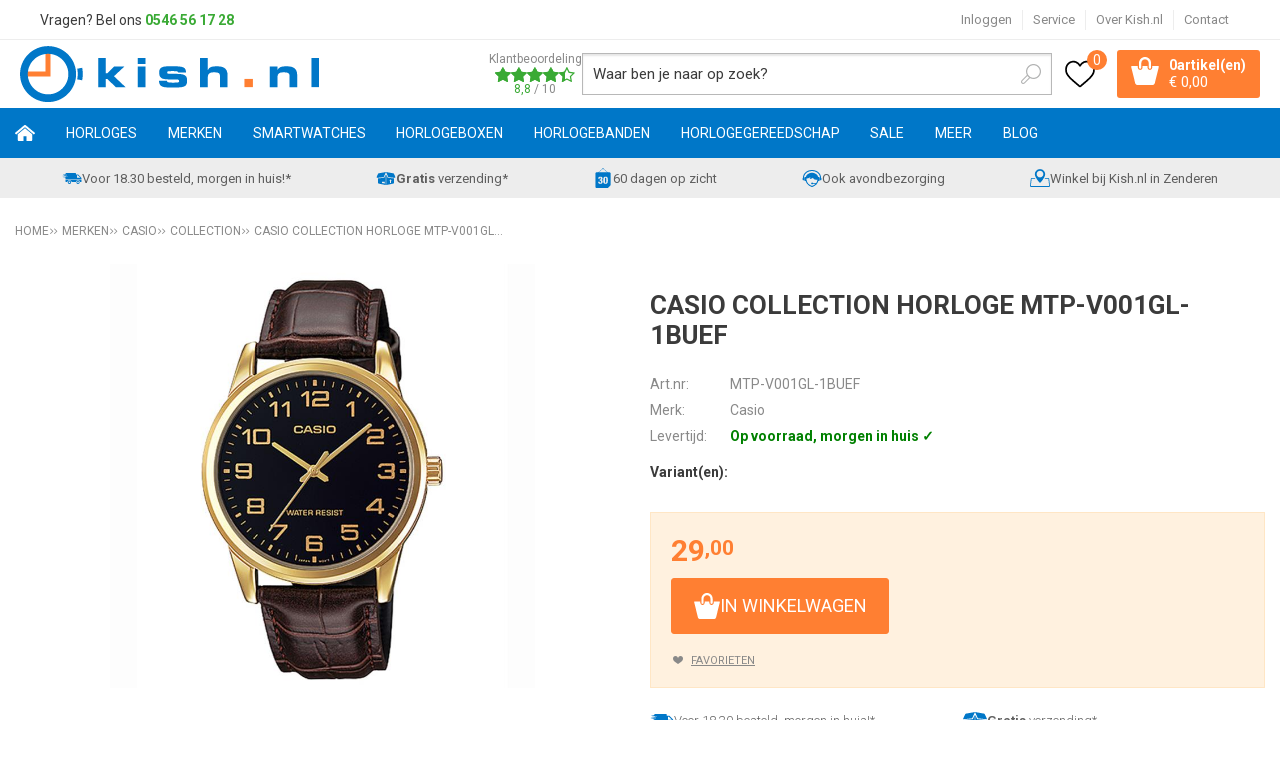

--- FILE ---
content_type: text/html; charset=utf-8
request_url: https://www.kish.nl/nl/431145/casio-collection-horloge-mtp-v001gl-1buef/
body_size: 25277
content:
<!DOCTYPE html>


<html lang="nl">
<head>
    <meta http-equiv="Content-Type" content="text/html; charset=UTF-8"/>
<!--

Powered by NextChapter eCommerce
Unlock your growth at https://www.nextchapter-ecommerce.com

-->


<title>Casio Collection MTP-V001GL-1BUEF Heren horloge | Kish.nl</title>

<meta name="description" content="Casio Collection MTP-V001GL-1BUEF horloge kopen? | Bestel Casio horloges makkelijk en snel via Kish.nl - GRATIS verzending en offici&#235;le garantie!">
    <meta name="keywords" content="Casio,collection,MTP-V001GL-1BUEF,herenhorloge,staal,zilver,analoog">
    <meta property="og:image" content="https://cdn.nextchapter-ecommerce.com/Public/Products/large/913080-Casio_Collection_horloge_MTP_V001G_1BEF.jpg">

<meta property="og:title" content="Casio Collection MTP-V001GL-1BUEF Heren horloge | Kish.nl">
<meta property="og:description" content="Casio Collection MTP-V001GL-1BUEF horloge kopen? | Bestel Casio horloges makkelijk en snel via Kish.nl - GRATIS verzending en offici&#235;le garantie!">
<meta property="og:url" content="https://www.kish.nl/nl/431145/casio-collection-horloge-mtp-v001gl-1buef/">

<meta name="format-detection" content="telephone=no">
<meta name="msapplication-tap-highlight" content="no">


    <meta name="viewport" content="width=device-width, initial-scale=1">

    <meta name="robots" content="index,follow">

<meta name="copyright" content="Copyright © NextChapter Software B.V. - All rights reserved">
<meta name="author" content="NextChapter Software B.V.">

<meta name="google-site-verification" content="6N2jxJkl29fHvjQ5TJR2nE3HUlO6AO8VDS59d1dYBA0" />
<meta name="google-site-verification" content="88AStXnCoy9GYnzUhoY_3h1L3QIfxKklYLqfbigmwd8" />
<meta name="google-site-verification" content="V3prZTM8a33DaoZZHi8-mhXdlVjxgMRfscoeJJ17uNs" />

<meta name="facebook-domain-verification" content="66b144el8ox5ch1hp8gtsoqu6kd5f9" />
    <link rel="canonical" href="https://www.kish.nl/nl/431145/casio-collection-horloge-mtp-v001gl-1buef/">

    <link rel="shortcut icon" href="//cdn.nextchapter-ecommerce.com/Public/kish_nl/images/favicon.png">

<link rel="Stylesheet" type="text/css" href="//cdn.nextchapter-ecommerce.com/Public/Styles/GetCss?s=kish_nl&amp;m=m&amp;p=1.191.3.0&amp;v=prod">


    
<script>
    !function(n,o,t){n.nextchapter={cookies:function e(){function c(o,t){var e=o[1];(!e||t[e])&&(0,o[0])(t,n)}function i(n){o.push(n)}return{onConsent:function(n,o){o?i([o,n]):i([n])},consented:function(n){for(var t=0,e=o.length;t<e;t++)c(o[t],n)},isConsented:function(o){var e=n[t]();return!!e&&!!e[o]&&e[o]}}}()}}(window,[],"getCookieConsent");

        
    window.getCookieConsent = function() {
        return {
            functional: true,
            preferences: true,
            statistics: true,
            marketing: true
        };
    };
        
</script>


<script>
    dataLayer = [];

            
        var google_tag_params = {
            ecomm_pagetype: 'other'
        };
        

    nextchapter.cookies.onConsent(function(consent) {
        if (consent.preferences)
            dataLayer.push({ 'event': 'cookieconsent_preferences' });

        if (consent.statistics)
            dataLayer.push({ 'event': 'cookieconsent_statistics' });

        if (consent.marketing)
            dataLayer.push({ 'event': 'cookieconsent_marketing' });
    });
</script>
        
    


<script>
    var google_tag_params = {
        ecomm_pagetype: 'product',
        ecomm_prodid: ['431145'],
        ecomm_category: ['Casio'],
        ecomm_pname: ['Casio Collection horloge MTP-V001GL-1BUEF'],
        ecomm_totalvalue: [29.00]
    };
</script>    <script>
        dataLayer.push({
            'pageType': 'product',
            'id': 431145,
            'price': 29.00,
            'currency': 'EUR',
            'name': 'Casio Collection horloge MTP-V001GL-1BUEF',
            'pageCategory': 'Merken',
            'pageSubCategory': 'Casio',
            'brand': 'Casio'
        });
    </script>



<script>
    
    dataLayer.push({
        'event': 'viewItem',
        'ecommerce': {
            'detail': {
                'actionField': { 'list': 'Casio' },
                'products': [
                    {'name':'Casio Collection horloge MTP-V001GL-1BUEF','id':'431145','price':'29.00','brand':'Casio','category':'Merken - Casio'}
                ]
            }
        }
    });
</script>

    



<script>
        
        dataLayer.push({
            'event': 'remarketingTriggered',
            'google_tag_params': window.google_tag_params
        });
        

        
        (function (w, d, s, l, i) {
            w[l] = w[l] || []; w[l].push({
                'gtm.start':
                    new Date().getTime(), event: 'gtm.js'
            }); var f = d.getElementsByTagName(s)[0],
                j = d.createElement(s), dl = l != 'dataLayer' ? '&l=' + l : ''; j.async = true; j.src =
                '//www.googletagmanager.com/gtm.js?id=' + i + dl; f.parentNode.insertBefore(j, f);
        })(window, document, 'script', 'dataLayer', 'GTM-W8CZJP');
        
</script>
                    <!-- Hotjar Tracking Code for www.kish.nl -->

<script>
    (function(h,o,t,j,a,r){
        h.hj=h.hj||function(){(h.hj.q=h.hj.q||[]).push(arguments)};
        h._hjSettings={hjid:98305,hjsv:5};
        a=o.getElementsByTagName('head')[0];
        r=o.createElement('script');r.async=1;
        r.src=t+h._hjSettings.hjid+j+h._hjSettings.hjsv;
        a.appendChild(r);
    })(window,document,'//static.hotjar.com/c/hotjar-','.js?sv=');
</script>


    


<script>
    var google_tag_params = {
        ecomm_pagetype: 'other'
    };
</script>

<script>
    nextchapter.cookies.onConsent('marketing', function () {
        !function(f,b,e,v,n,t,s){if(f.fbq){return;}n=f.fbq=function(){n.callMethod?
                n.callMethod.apply(n,arguments):n.queue.push(arguments)};if(!f._fbq)f._fbq=n;
            n.push=n;n.loaded=!0;n.version='2.0';n.queue=[];t=b.createElement(e);t.async=!0;
            t.src=v;s=b.getElementsByTagName(e)[0];s.parentNode.insertBefore(t,s)}(window,
            document,'script','https://connect.facebook.net/en_US/fbevents.js');

        fbq('init','381011319914553');
        fbq('track', 'PageView');
    });
</script>

    <noscript>
        <img height="1" width="1" style="display: none" src="https://www.facebook.com/tr?id=381011319914553&amp;ev=PageView&amp;noscript=1" />
    </noscript>
<script>
    nextchapter.cookies.onConsent('marketing', function () {
        window.profitMetrics = {
            pid: '05610FAE3FD0ACA7',
            cookieStatisticsConsent: true,
            cookieMarketingConsent: true,
            debugMode: false,
            onLoad: () => {
                profitMetrics.pageViewGeneric();
            }
        }
    });
</script>
<script src="https://static.nextchapter-ecommerce.com/Front/Scripts/Libraries/profitmetrics.min.js" defer></script>


    <script>
    var google_tag_params = {
        ecomm_pagetype: 'product',
        ecomm_prodid: '431145',
        ecomm_totalvalue: 29.00
    };
</script>
    </head>
<body class="kishresponsivetemplate product-detail responsive">
    <div id="jq-loadingGif" class="loadingOverlay" style="display: none;">
        <img alt="Loading..." src="//cdn.nextchapter-ecommerce.com/Public/kish_nl/Images/loader.gif" />
    </div>
    <div id="wrap-all" class="wrap_all">
<div id="addedToCart" class="addedToCart" data-type="Toast" style="display: none;">
    <div id="cart-template-pre" class="wrapper">
        <div class="addedProductDetails">
            <img alt="Loading..." class="loader" src="//cdn.nextchapter-ecommerce.com/Public/kish_nl/Images/loader.gif" />
        </div>
    </div>
    <div id="cart-template-target" class="wrapper">
        <div class="template-placeholder">
        </div>
    </div>
</div>



<header class="site-header" id="header">
    <div class="site-header__top top-bar">
        <div class="wrapper">
                <div class="top-bar__textblock">
                    <div class="text-block"><div class="text-block-description">Vragen? Bel ons<span style="color: #000000;"><strong> <a style="color: #3aaa35; text-decoration: none;" href="tel:0546561728">0546 56 17 28</a></strong></span></div></div>
                </div>
            <div class="top-bar__navigation">
    <a class="top-bar__item top-bar__account account-button--logged-out" href="/nl/account/inloggen/" title="Inloggen">
        Inloggen
    </a>

                    <div class="top-bar__item top-bar__service">
            <a href="/nl/pages/klantenservice/"
               title="Service">
                Service
            </a>
        <ul class="dropdown">
<a class="favorites" href="/nl/mijn-favorieten/" title="Mijn favorieten">
    Mijn favorieten
    (<span class="favorite-count">0</span>)
</a>
                            <li>
                    <a class="" href="/nl/pages/klantenservice/" target="">Klantenservice</a>
                </li>
                <li>
                    <a class="" href="/nl/pages/betalen/" target="">Betalen</a>
                </li>
                <li>
                    <a class="" href="/nl/pages/verzenden/" target="">Verzenden</a>
                </li>
                <li>
                    <a class="" href="/nl/pages/vacatures/" target="">Vacatures</a>
                </li>
                <li>
                    <a class="" href="/nl/pages/creative-content-specialist-1640-uur-open/" target="">Creative Content Specialist (16/40 uur) - open</a>
                </li>
                <li>
                    <a class="" href="/nl/pages/productinformatie/" target="">Productinformatie</a>
                </li>
                <li>
                    <a class="" href="/nl/pages/nieuws/" target="">Nieuws</a>
                </li>
                <li>
                    <a class="" href="/nl/pages/openingstijden-experience-center/" target="">Openingstijden Experience Center</a>
                </li>
                    </ul>
    </div>


<a class="top-bar__item top-bar__about" href="/nl/pages/over-kishnl/" target="">Over Kish.nl</a>
<a class="top-bar__item top-bar__contact" href="/nl/pages/contact/" target="">Contact</a>            </div>
        </div>
    </div>
    <div class="site-header__main">
        <div class="wrapper">
            <div class="site-header__logo">
                <a href="/nl/" title="Home" class="top_nav_logo headerLogo">
    <img alt="kish_nl" src="https://cdn.nextchapter-ecommerce.com/Public/kish_nl/Images/logo.svg" />
</a>

            </div>
                <div class="site-header__rating">
                    <a href="https://www.feedbackcompany.com/nl-nl/reviews/kish-nl/" target="_blank" class="rating" title="Klantbeoordeling">
    <div class="title">Klantbeoordeling</div>

    <div class="ratingStars">
        <div class="rating" style="width:88%"></div>
    </div>

    <div itemscope itemtype="http://schema.org/Store">
        <meta itemprop="name" content="Kish.nl" />
        <meta itemprop="image" content="http://cdn.nextchapter-ecommerce.com/Public/kish_nl/Images/og_logo.png" />
        <div itemprop="aggregateRating" itemscope itemtype="http://schema.org/AggregateRating">
            <span itemprop="ratingValue">8,8</span>
            /
            <span itemprop="bestRating">10</span>
            <meta itemprop="worstRating" content="1" />
            <meta itemprop="ratingCount" content="15184" />
        </div>
    </div>
</a>
                </div>
            

<div id="search-bar" class="searchbar medium large">
<form action="/nl/zoeken/" id="searchForm" method="post">        <a class="searchbarArrow do-search" href="/nl/zoeken/">Zoeken</a>
<input autocomplete="off" id="txtSearch" name="txtSearch" placeholder="Waar ben je naar op zoek?" type="text" />
<a href="#" id="txtSearch_clear" class="clear" style="display: none;">x</a>
<label for="txtSearch" class="sr-only">Waar ben je naar op zoek?</label>
</form></div>

            <div class="site-header__buttons header-buttons">
    <a class="header-buttons__item header-buttons__item--favorites" href="/nl/mijn-favorieten/" title="Mijn favorieten">
    <span class="header-buttons__label">Mijn favorieten</span>
    <span class="header-buttons__count favorite-count">0</span>
</a>
    

<a id="headerCartButton" href="/nl/winkelwagen/" title="Winkelwagen" class="header-buttons__item header-buttons__item--cart cart-button" style="">
    <span class="cart-button__count">
        <span id="cartCount"></span> 
        artikel(en)
    </span>
    <span id="cartTotal" class="cart-button__total"></span>
    <span class="header-buttons__label cart-button__label">Winkelwagen</span>
</a>    <a id="sideBarButton" class="header-buttons__item header-buttons__item--hamburger" title="Menu" href="#">
        <span class="header-buttons__label">Menu</span>
    </a>
    <div class="more_dd">
        <div class="more_dd-header">
            <a href="#" class="closeButton" title="Sluiten"></a>
        </div>
        <div id="menuContainer" class="more_dd_container">
    

<div id="moreDdShoppable" class="moredd_shoppable buttons">
    <span class="title">Shop</span>
        <ul>
                <li>
                    <a class="category category-26F37 shoppable_button opens-shoppable-menu-page"
                       data-key="category" data-urlkey="horloges"
                       href="/nl/horloges/" data-hide-loader="true">
                        Horloges
                    </a>
                </li>
                <li>
                    <a class="category category-25C2A shoppable_button opens-shoppable-menu-page"
                       data-key="category" data-urlkey="merken"
                       href="/nl/merken/" data-hide-loader="true">
                        Merken
                    </a>
                </li>
                <li>
                    <a class="category category-290F1 shoppable_button opens-shoppable-menu-page"
                       data-key="category" data-urlkey="smartwatches"
                       href="/nl/smartwatches/" data-hide-loader="true">
                        Smartwatches
                    </a>
                </li>
                <li>
                    <a class="category category-25D6A shoppable_button opens-shoppable-menu-page"
                       data-key="category" data-urlkey="horlogeboxen"
                       href="/nl/horlogeboxen/" data-hide-loader="true">
                        Horlogeboxen
                    </a>
                </li>
                <li>
                    <a class="category category-25B82 shoppable_button opens-shoppable-menu-page"
                       data-key="category" data-urlkey="horlogebanden"
                       href="/nl/horlogebanden/" data-hide-loader="true">
                        Horlogebanden
                    </a>
                </li>
                <li>
                    <a class="category category-25B80 shoppable_button opens-shoppable-menu-page"
                       data-key="category" data-urlkey="horlogegereedschap"
                       href="/nl/horlogegereedschap/" data-hide-loader="true">
                        Horlogegereedschap
                    </a>
                </li>
                <li>
                    <a class="category category-2A6FF shoppable_button opens-shoppable-menu-page"
                       data-key="category" data-urlkey="sale"
                       href="/nl/sale/" data-hide-loader="true">
                        SALE
                    </a>
                </li>
                <li>
                    <a class="category category-265DC shoppable_button opens-shoppable-menu-page"
                       data-key="category" data-urlkey="meer"
                       href="/nl/meer/" data-hide-loader="true">
                        Meer
                    </a>
                </li>
        </ul>

    <div class="shoppable_container" id="shoppable_container" data-item-class="items" data-url="/nl/categorie/shoppablemenu/"></div>

                <a href="/nl/blog/" class="shop shop--blog">
            Blog
        </a>
</div>
            <div class="moredd_account buttons">
            <span class="title">Account</span>
                <a class="top-bar__item top-bar__account account-button--logged-out" href="/nl/account/inloggen/" title="Inloggen">
        Inloggen
    </a>

<a class="favorites" href="/nl/mijn-favorieten/" title="Mijn favorieten">
    Mijn favorieten
    (<span class="favorite-count">0</span>)
</a>
        </div>
                        <div class="moredd_service buttons">
            <span class="title">Service</span>
                <a class="service newsletter" href="/nl/nieuwsbrief/aanmelden/" title="Nieuwsbrief">
                    Nieuwsbrief
                </a>
            <a class="service" href="/nl/pages/klantenservice/" target="">Klantenservice</a><a class="service" href="/nl/pages/betalen/" target="">Betalen</a><a class="service" href="/nl/pages/verzenden/" target="">Verzenden</a><a class="service" href="/nl/pages/vacatures/" target="">Vacatures</a><a class="service" href="/nl/pages/creative-content-specialist-1640-uur-open/" target="">Creative Content Specialist (16/40 uur) - open</a><a class="service" href="/nl/pages/productinformatie/" target="">Productinformatie</a><a class="service" href="/nl/pages/nieuws/" target="">Nieuws</a><a class="service" href="/nl/pages/openingstijden-experience-center/" target="">Openingstijden Experience Center</a>            <a class="contact" href="/nl/pages/contact/" target="">Contact</a>        </div>
            <div class="moredd_info buttons">
            <span class="title">Over Kish.nl</span>
<a class="info" href="/nl/pages/over-kishnl/" target="">Over Kish.nl</a>        </div>
</div>

    </div>

</div>
        </div>
    </div>
    <div class="site-header__navigation">
        <nav class="site-header__navigation navbar">
    <ul class="navbar__list">
        <li class="navbar__item navbar__item--home">
            <a href="/nl/" class="home navbar__link">
                Home
            </a>
        </li>
            <li class="navbar__item navbar__item--has-dropdown">
                <a href="/nl/horloges/" class="horloges category-26F37 navbar__link">
                    Horloges
                </a>

                    <div class="navbar__dropdown nav-dropdown">
                        <div class="wrapper">
                                <div class="nav-dropdown__column nav-dropdown__column--column-1">
            <div class="nav-dropdown__section">
                <div class="nav-dropdown__section-title">Categorie&#235;n</div>
                <ul class="nav-dropdown__list">
                        <li class="nav-dropdown__item category-26F3F">
                            <a href="/nl/horloges/dames/" class="nav-dropdown__item-link"
                               >
                                <span class="nav-dropdown__item-label">
                                    Dames
                                </span>
                            </a>
                        </li>
                        <li class="nav-dropdown__item category-26F3E">
                            <a href="/nl/horloges/heren/" class="nav-dropdown__item-link"
                               >
                                <span class="nav-dropdown__item-label">
                                    Heren
                                </span>
                            </a>
                        </li>
                        <li class="nav-dropdown__item category-26F40">
                            <a href="/nl/horloges/kinderen/" class="nav-dropdown__item-link"
                               >
                                <span class="nav-dropdown__item-label">
                                    Kinderen
                                </span>
                            </a>
                        </li>
                        <li class="nav-dropdown__item category-29604">
                            <a href="/nl/horloges/top-20-dames-horloges/" class="nav-dropdown__item-link"
                               >
                                <span class="nav-dropdown__item-label">
                                    Top 20 dames horloges
                                </span>
                            </a>
                        </li>
                        <li class="nav-dropdown__item category-2B2B3">
                            <a href="/nl/horloges/top-20-heren-horloges/" class="nav-dropdown__item-link"
                               >
                                <span class="nav-dropdown__item-label">
                                    Top 20 heren horloges
                                </span>
                            </a>
                        </li>
                        <li class="nav-dropdown__item category-2C279">
                            <a href="/nl/horloges/top-20-kinderhorloges/" class="nav-dropdown__item-link"
                               >
                                <span class="nav-dropdown__item-label">
                                    Top 20 kinderhorloges
                                </span>
                            </a>
                        </li>
                        <li class="nav-dropdown__item category-2C2A6">
                            <a href="/nl/horloges/sporthorloges/" class="nav-dropdown__item-link"
                               >
                                <span class="nav-dropdown__item-label">
                                    Sporthorloges
                                </span>
                            </a>
                        </li>
                                    </ul>
            </div>
    </div>
    <div class="nav-dropdown__column nav-dropdown__column--column-2">
            <div class="nav-dropdown__section">
                <div class="nav-dropdown__section-title">Geslacht</div>
                <ul class="nav-dropdown__list">
                        <li class="nav-dropdown__item">
                            <a href="/nl/horloges/?geslacht=Dames" class="nav-dropdown__item-link"
                                                                  rel="nofollow"
>
                                <span class="nav-dropdown__item-label">
                                    Dames
                                </span>
                            </a>
                        </li>
                        <li class="nav-dropdown__item">
                            <a href="/nl/horloges/?geslacht=Heren" class="nav-dropdown__item-link"
                                                                  rel="nofollow"
>
                                <span class="nav-dropdown__item-label">
                                    Heren
                                </span>
                            </a>
                        </li>
                        <li class="nav-dropdown__item">
                            <a href="/nl/horloges/?geslacht=Kids" class="nav-dropdown__item-link"
                                                                  rel="nofollow"
>
                                <span class="nav-dropdown__item-label">
                                    Kids
                                </span>
                            </a>
                        </li>
                                    </ul>
            </div>
            <div class="nav-dropdown__section">
                <div class="nav-dropdown__section-title">Horloge functies</div>
                <ul class="nav-dropdown__list">
                        <li class="nav-dropdown__item">
                            <a href="/nl/horloges/?horloge+functies=12%2f24H+weergave" class="nav-dropdown__item-link"
                                                                  rel="nofollow"
>
                                <span class="nav-dropdown__item-label">
                                    12/24H weergave
                                </span>
                            </a>
                        </li>
                        <li class="nav-dropdown__item">
                            <a href="/nl/horloges/?horloge+functies=Automatische+kalender" class="nav-dropdown__item-link"
                                                                  rel="nofollow"
>
                                <span class="nav-dropdown__item-label">
                                    Automatische kalender
                                </span>
                            </a>
                        </li>
                        <li class="nav-dropdown__item">
                            <a href="/nl/horloges/?horloge+functies=Datum" class="nav-dropdown__item-link"
                                                                  rel="nofollow"
>
                                <span class="nav-dropdown__item-label">
                                    Datum
                                </span>
                            </a>
                        </li>
                        <li class="nav-dropdown__item">
                            <a href="/nl/horloges/?horloge+functies=Neo-display" class="nav-dropdown__item-link"
                                                                  rel="nofollow"
>
                                <span class="nav-dropdown__item-label">
                                    Neo-display
                                </span>
                            </a>
                        </li>
                        <li class="nav-dropdown__item">
                            <a href="/nl/horloges/?horloge+functies=Stopwatch" class="nav-dropdown__item-link"
                                                                  rel="nofollow"
>
                                <span class="nav-dropdown__item-label">
                                    Stopwatch
                                </span>
                            </a>
                        </li>
                                            <li class="nav-dropdown__item nav-dropdown__item--more">
                            <a href="/nl/horloges/" class="nav-dropdown__item-link">
                                <span class="nav-dropdown__item-label">
                                    Meer...
                                </span>
                            </a>
                        </li>
                </ul>
            </div>
    </div>
    <div class="nav-dropdown__column nav-dropdown__column--column-3">
            <div class="nav-dropdown__section">
                <div class="nav-dropdown__section-title">Type sporthorloge</div>
                <ul class="nav-dropdown__list">
                        <li class="nav-dropdown__item">
                            <a href="/nl/horloges/?type+sporthorloge=Duikhorloge" class="nav-dropdown__item-link"
                                                                  rel="nofollow"
>
                                <span class="nav-dropdown__item-label">
                                    Duikhorloge
                                </span>
                            </a>
                        </li>
                        <li class="nav-dropdown__item">
                            <a href="/nl/horloges/?type+sporthorloge=Fietshorloge" class="nav-dropdown__item-link"
                                                                  rel="nofollow"
>
                                <span class="nav-dropdown__item-label">
                                    Fietshorloge
                                </span>
                            </a>
                        </li>
                        <li class="nav-dropdown__item">
                            <a href="/nl/horloges/?type+sporthorloge=Fitnesshorloge" class="nav-dropdown__item-link"
                                                                  rel="nofollow"
>
                                <span class="nav-dropdown__item-label">
                                    Fitnesshorloge
                                </span>
                            </a>
                        </li>
                        <li class="nav-dropdown__item">
                            <a href="/nl/horloges/?type+sporthorloge=Hardloophorloge" class="nav-dropdown__item-link"
                                                                  rel="nofollow"
>
                                <span class="nav-dropdown__item-label">
                                    Hardloophorloge
                                </span>
                            </a>
                        </li>
                        <li class="nav-dropdown__item">
                            <a href="/nl/horloges/?type+sporthorloge=Outdoor+horloge" class="nav-dropdown__item-link"
                                                                  rel="nofollow"
>
                                <span class="nav-dropdown__item-label">
                                    Outdoor horloge
                                </span>
                            </a>
                        </li>
                                            <li class="nav-dropdown__item nav-dropdown__item--more">
                            <a href="/nl/horloges/" class="nav-dropdown__item-link">
                                <span class="nav-dropdown__item-label">
                                    Meer...
                                </span>
                            </a>
                        </li>
                </ul>
            </div>
            <div class="nav-dropdown__section">
                <div class="nav-dropdown__section-title">Compatibel besturingssysteem</div>
                <ul class="nav-dropdown__list">
                        <li class="nav-dropdown__item">
                            <a href="/nl/horloges/?compatibel+besturingssysteem=Android" class="nav-dropdown__item-link"
                                                                  rel="nofollow"
>
                                <span class="nav-dropdown__item-label">
                                    Android
                                </span>
                            </a>
                        </li>
                        <li class="nav-dropdown__item">
                            <a href="/nl/horloges/?compatibel+besturingssysteem=iOS" class="nav-dropdown__item-link"
                                                                  rel="nofollow"
>
                                <span class="nav-dropdown__item-label">
                                    iOS
                                </span>
                            </a>
                        </li>
                                    </ul>
            </div>
    </div>
    <div class="nav-dropdown__column nav-dropdown__column--column-4">
            <div class="nav-dropdown__section">
                <div class="nav-dropdown__section-title">Topmerken</div>
                <ul class="nav-dropdown__list">
                        <li class="nav-dropdown__item">
                            <a href="/nl/horloges/?brand=Casio" class="nav-dropdown__item-link"
                                                                  rel="nofollow"
>
                                <span class="nav-dropdown__item-label">
                                    Casio
                                </span>
                            </a>
                        </li>
                        <li class="nav-dropdown__item">
                            <a href="/nl/horloges/?brand=Citizen" class="nav-dropdown__item-link"
                                                                  rel="nofollow"
>
                                <span class="nav-dropdown__item-label">
                                    Citizen
                                </span>
                            </a>
                        </li>
                        <li class="nav-dropdown__item">
                            <a href="/nl/horloges/?brand=Danish+Design" class="nav-dropdown__item-link"
                                                                  rel="nofollow"
>
                                <span class="nav-dropdown__item-label">
                                    Danish Design
                                </span>
                            </a>
                        </li>
                        <li class="nav-dropdown__item">
                            <a href="/nl/horloges/?brand=Fossil" class="nav-dropdown__item-link"
                                                                  rel="nofollow"
>
                                <span class="nav-dropdown__item-label">
                                    Fossil
                                </span>
                            </a>
                        </li>
                        <li class="nav-dropdown__item">
                            <a href="/nl/horloges/?brand=Ice-Watch" class="nav-dropdown__item-link"
                                                                  rel="nofollow"
>
                                <span class="nav-dropdown__item-label">
                                    Ice-Watch
                                </span>
                            </a>
                        </li>
                        <li class="nav-dropdown__item">
                            <a href="/nl/horloges/?brand=Jacob+Jensen" class="nav-dropdown__item-link"
                                                                  rel="nofollow"
>
                                <span class="nav-dropdown__item-label">
                                    Jacob Jensen
                                </span>
                            </a>
                        </li>
                        <li class="nav-dropdown__item">
                            <a href="/nl/horloges/?brand=Lorus" class="nav-dropdown__item-link"
                                                                  rel="nofollow"
>
                                <span class="nav-dropdown__item-label">
                                    Lorus
                                </span>
                            </a>
                        </li>
                        <li class="nav-dropdown__item">
                            <a href="/nl/horloges/?brand=MYWAY+MYWATCH" class="nav-dropdown__item-link"
                                                                  rel="nofollow"
>
                                <span class="nav-dropdown__item-label">
                                    MYWAY MYWATCH
                                </span>
                            </a>
                        </li>
                        <li class="nav-dropdown__item">
                            <a href="/nl/horloges/?brand=Seiko" class="nav-dropdown__item-link"
                                                                  rel="nofollow"
>
                                <span class="nav-dropdown__item-label">
                                    Seiko
                                </span>
                            </a>
                        </li>
                        <li class="nav-dropdown__item">
                            <a href="/nl/horloges/?brand=Tommy+Hilfiger" class="nav-dropdown__item-link"
                                                                  rel="nofollow"
>
                                <span class="nav-dropdown__item-label">
                                    Tommy Hilfiger
                                </span>
                            </a>
                        </li>
                                    </ul>
            </div>
    </div>

                        </div>
                    </div>
            </li>
            <li class="navbar__item navbar__item--has-dropdown">
                <a href="/nl/merken/" class="merken category-25C2A navbar__link">
                    Merken
                </a>

                    <div class="navbar__dropdown nav-dropdown">
                        <div class="wrapper">
                                <div class="nav-dropdown__column nav-dropdown__column--column-1">
            <div class="nav-dropdown__section">
                <div class="nav-dropdown__section-title">Categorie&#235;n</div>
                <ul class="nav-dropdown__list">
                        <li class="nav-dropdown__item category-25D75">
                            <a href="/nl/merken/adidas/" class="nav-dropdown__item-link"
                               >
                                <span class="nav-dropdown__item-label">
                                    Adidas
                                </span>
                            </a>
                        </li>
                        <li class="nav-dropdown__item category-295F6">
                            <a href="/nl/merken/apple/" class="nav-dropdown__item-link"
                               >
                                <span class="nav-dropdown__item-label">
                                    Apple
                                </span>
                            </a>
                        </li>
                        <li class="nav-dropdown__item category-293C3">
                            <a href="/nl/merken/armani-exchange/" class="nav-dropdown__item-link"
                               >
                                <span class="nav-dropdown__item-label">
                                    Armani Exchange
                                </span>
                            </a>
                        </li>
                        <li class="nav-dropdown__item category-25DB7">
                            <a href="/nl/merken/breil/" class="nav-dropdown__item-link"
                               >
                                <span class="nav-dropdown__item-label">
                                    Breil
                                </span>
                            </a>
                        </li>
                        <li class="nav-dropdown__item category-25C2B">
                            <a href="/nl/merken/casio/" class="nav-dropdown__item-link"
                               >
                                <span class="nav-dropdown__item-label">
                                    Casio
                                </span>
                            </a>
                        </li>
                        <li class="nav-dropdown__item category-25E33">
                            <a href="/nl/merken/citizen/" class="nav-dropdown__item-link"
                               >
                                <span class="nav-dropdown__item-label">
                                    Citizen
                                </span>
                            </a>
                        </li>
                        <li class="nav-dropdown__item category-274D0">
                            <a href="/nl/merken/cluse/" class="nav-dropdown__item-link"
                               >
                                <span class="nav-dropdown__item-label">
                                    Cluse
                                </span>
                            </a>
                        </li>
                        <li class="nav-dropdown__item category-2DB19">
                            <a href="/nl/merken/coros/" class="nav-dropdown__item-link"
                               >
                                <span class="nav-dropdown__item-label">
                                    Coros
                                </span>
                            </a>
                        </li>
                        <li class="nav-dropdown__item category-25DED">
                            <a href="/nl/merken/danish-design/" class="nav-dropdown__item-link"
                               >
                                <span class="nav-dropdown__item-label">
                                    Danish Design
                                </span>
                            </a>
                        </li>
                        <li class="nav-dropdown__item category-25D73">
                            <a href="/nl/merken/diesel/" class="nav-dropdown__item-link"
                               >
                                <span class="nav-dropdown__item-label">
                                    Diesel
                                </span>
                            </a>
                        </li>
                        <li class="nav-dropdown__item category-25D79">
                            <a href="/nl/merken/dkny/" class="nav-dropdown__item-link"
                               >
                                <span class="nav-dropdown__item-label">
                                    DKNY
                                </span>
                            </a>
                        </li>
                        <li class="nav-dropdown__item category-2E1C0">
                            <a href="/nl/merken/edox/" class="nav-dropdown__item-link"
                               >
                                <span class="nav-dropdown__item-label">
                                    Edox
                                </span>
                            </a>
                        </li>
                        <li class="nav-dropdown__item category-25D74">
                            <a href="/nl/merken/fossil/" class="nav-dropdown__item-link"
                               >
                                <span class="nav-dropdown__item-label">
                                    Fossil
                                </span>
                            </a>
                        </li>
                        <li class="nav-dropdown__item category-25DE3">
                            <a href="/nl/merken/fromanteel/" class="nav-dropdown__item-link"
                               >
                                <span class="nav-dropdown__item-label">
                                    Fromanteel
                                </span>
                            </a>
                        </li>
                        <li class="nav-dropdown__item category-25C2C">
                            <a href="/nl/merken/g-shock/" class="nav-dropdown__item-link"
                               >
                                <span class="nav-dropdown__item-label">
                                    G-Shock
                                </span>
                            </a>
                        </li>
                        <li class="nav-dropdown__item category-25DE6">
                            <a href="/nl/merken/garmin/" class="nav-dropdown__item-link"
                               >
                                <span class="nav-dropdown__item-label">
                                    Garmin
                                </span>
                            </a>
                        </li>
                        <li class="nav-dropdown__item category-25DD9">
                            <a href="/nl/merken/haurex/" class="nav-dropdown__item-link"
                               >
                                <span class="nav-dropdown__item-label">
                                    Haurex
                                </span>
                            </a>
                        </li>
                        <li class="nav-dropdown__item category-25D6D">
                            <a href="/nl/merken/henry-london/" class="nav-dropdown__item-link"
                               >
                                <span class="nav-dropdown__item-label">
                                    Henry London
                                </span>
                            </a>
                        </li>
                        <li class="nav-dropdown__item category-25E37">
                            <a href="/nl/merken/hypergrand/" class="nav-dropdown__item-link"
                               >
                                <span class="nav-dropdown__item-label">
                                    Hypergrand
                                </span>
                            </a>
                        </li>
                        <li class="nav-dropdown__item category-2AD28">
                            <a href="/nl/merken/ice-watch/" class="nav-dropdown__item-link"
                               >
                                <span class="nav-dropdown__item-label">
                                    Ice-Watch
                                </span>
                            </a>
                        </li>
                        <li class="nav-dropdown__item category-2E4E0">
                            <a href="/nl/merken/jacob-jensen/" class="nav-dropdown__item-link"
                               >
                                <span class="nav-dropdown__item-label">
                                    Jacob Jensen
                                </span>
                            </a>
                        </li>
                        <li class="nav-dropdown__item category-27F30">
                            <a href="/nl/merken/kerbholz/" class="nav-dropdown__item-link"
                               >
                                <span class="nav-dropdown__item-label">
                                    Kerbholz
                                </span>
                            </a>
                        </li>
                        <li class="nav-dropdown__item category-29544">
                            <a href="/nl/merken/klokers/" class="nav-dropdown__item-link"
                               >
                                <span class="nav-dropdown__item-label">
                                    Klokers
                                </span>
                            </a>
                        </li>
                        <li class="nav-dropdown__item category-25DF1">
                            <a href="/nl/merken/lorus/" class="nav-dropdown__item-link"
                               >
                                <span class="nav-dropdown__item-label">
                                    Lorus
                                </span>
                            </a>
                        </li>
                        <li class="nav-dropdown__item category-2B1A4">
                            <a href="/nl/merken/michael-kors/" class="nav-dropdown__item-link"
                               >
                                <span class="nav-dropdown__item-label">
                                    Michael Kors
                                </span>
                            </a>
                        </li>
                        <li class="nav-dropdown__item category-25DD8">
                            <a href="/nl/merken/myway-mywatch/" class="nav-dropdown__item-link"
                               >
                                <span class="nav-dropdown__item-label">
                                    MyWay MyWatch
                                </span>
                            </a>
                        </li>
                        <li class="nav-dropdown__item category-25E18">
                            <a href="/nl/merken/oozoo/" class="nav-dropdown__item-link"
                               >
                                <span class="nav-dropdown__item-label">
                                    Oozoo
                                </span>
                            </a>
                        </li>
                        <li class="nav-dropdown__item category-2DC12">
                            <a href="/nl/merken/polar/" class="nav-dropdown__item-link"
                               >
                                <span class="nav-dropdown__item-label">
                                    Polar
                                </span>
                            </a>
                        </li>
                        <li class="nav-dropdown__item category-29D96">
                            <a href="/nl/merken/samsung/" class="nav-dropdown__item-link"
                               >
                                <span class="nav-dropdown__item-label">
                                    Samsung
                                </span>
                            </a>
                        </li>
                        <li class="nav-dropdown__item category-25E24">
                            <a href="/nl/merken/seiko/" class="nav-dropdown__item-link"
                               >
                                <span class="nav-dropdown__item-label">
                                    Seiko
                                </span>
                            </a>
                        </li>
                        <li class="nav-dropdown__item category-25D78">
                            <a href="/nl/merken/skagen/" class="nav-dropdown__item-link"
                               >
                                <span class="nav-dropdown__item-label">
                                    Skagen
                                </span>
                            </a>
                        </li>
                        <li class="nav-dropdown__item category-25D8D">
                            <a href="/nl/merken/tauchmeister-1937/" class="nav-dropdown__item-link"
                               >
                                <span class="nav-dropdown__item-label">
                                    Tauchmeister 1937
                                </span>
                            </a>
                        </li>
                        <li class="nav-dropdown__item category-25DBD">
                            <a href="/nl/merken/thunderbirds/" class="nav-dropdown__item-link"
                               >
                                <span class="nav-dropdown__item-label">
                                    Thunderbirds
                                </span>
                            </a>
                        </li>
                        <li class="nav-dropdown__item category-25E2A">
                            <a href="/nl/merken/tommy-hilfiger/" class="nav-dropdown__item-link"
                               >
                                <span class="nav-dropdown__item-label">
                                    Tommy Hilfiger
                                </span>
                            </a>
                        </li>
                        <li class="nav-dropdown__item category-2754B">
                            <a href="/nl/merken/tomtom/" class="nav-dropdown__item-link"
                               >
                                <span class="nav-dropdown__item-label">
                                    TomTom
                                </span>
                            </a>
                        </li>
                        <li class="nav-dropdown__item category-25DDF">
                            <a href="/nl/merken/triwa/" class="nav-dropdown__item-link"
                               >
                                <span class="nav-dropdown__item-label">
                                    Triwa
                                </span>
                            </a>
                        </li>
                        <li class="nav-dropdown__item category-25D86">
                            <a href="/nl/merken/tw-steel/" class="nav-dropdown__item-link"
                               >
                                <span class="nav-dropdown__item-label">
                                    TW Steel
                                </span>
                            </a>
                        </li>
                        <li class="nav-dropdown__item category-25C2F">
                            <a href="/nl/merken/wewood/" class="nav-dropdown__item-link"
                               >
                                <span class="nav-dropdown__item-label">
                                    WeWOOD
                                </span>
                            </a>
                        </li>
                                    </ul>
            </div>
    </div>
    <div class="nav-dropdown__column nav-dropdown__column--column-2">
            <div class="nav-dropdown__section">
                <div class="nav-dropdown__section-title">Geslacht</div>
                <ul class="nav-dropdown__list">
                        <li class="nav-dropdown__item">
                            <a href="/nl/merken/?geslacht=Dames" class="nav-dropdown__item-link"
                                                                  rel="nofollow"
>
                                <span class="nav-dropdown__item-label">
                                    Dames
                                </span>
                            </a>
                        </li>
                        <li class="nav-dropdown__item">
                            <a href="/nl/merken/?geslacht=Heren" class="nav-dropdown__item-link"
                                                                  rel="nofollow"
>
                                <span class="nav-dropdown__item-label">
                                    Heren
                                </span>
                            </a>
                        </li>
                        <li class="nav-dropdown__item">
                            <a href="/nl/merken/?geslacht=Kids" class="nav-dropdown__item-link"
                                                                  rel="nofollow"
>
                                <span class="nav-dropdown__item-label">
                                    Kids
                                </span>
                            </a>
                        </li>
                                    </ul>
            </div>
            <div class="nav-dropdown__section">
                <div class="nav-dropdown__section-title">Horloge functies</div>
                <ul class="nav-dropdown__list">
                        <li class="nav-dropdown__item">
                            <a href="/nl/merken/?horloge+functies=12%2f24H+weergave" class="nav-dropdown__item-link"
                                                                  rel="nofollow"
>
                                <span class="nav-dropdown__item-label">
                                    12/24H weergave
                                </span>
                            </a>
                        </li>
                        <li class="nav-dropdown__item">
                            <a href="/nl/merken/?horloge+functies=Automatische+kalender" class="nav-dropdown__item-link"
                                                                  rel="nofollow"
>
                                <span class="nav-dropdown__item-label">
                                    Automatische kalender
                                </span>
                            </a>
                        </li>
                        <li class="nav-dropdown__item">
                            <a href="/nl/merken/?horloge+functies=Datum" class="nav-dropdown__item-link"
                                                                  rel="nofollow"
>
                                <span class="nav-dropdown__item-label">
                                    Datum
                                </span>
                            </a>
                        </li>
                        <li class="nav-dropdown__item">
                            <a href="/nl/merken/?horloge+functies=Neo-display" class="nav-dropdown__item-link"
                                                                  rel="nofollow"
>
                                <span class="nav-dropdown__item-label">
                                    Neo-display
                                </span>
                            </a>
                        </li>
                        <li class="nav-dropdown__item">
                            <a href="/nl/merken/?horloge+functies=Stopwatch" class="nav-dropdown__item-link"
                                                                  rel="nofollow"
>
                                <span class="nav-dropdown__item-label">
                                    Stopwatch
                                </span>
                            </a>
                        </li>
                                            <li class="nav-dropdown__item nav-dropdown__item--more">
                            <a href="/nl/merken/" class="nav-dropdown__item-link">
                                <span class="nav-dropdown__item-label">
                                    Meer...
                                </span>
                            </a>
                        </li>
                </ul>
            </div>
    </div>
    <div class="nav-dropdown__column nav-dropdown__column--column-3">
            <div class="nav-dropdown__section">
                <div class="nav-dropdown__section-title">Type sporthorloge</div>
                <ul class="nav-dropdown__list">
                        <li class="nav-dropdown__item">
                            <a href="/nl/merken/?type+sporthorloge=Duikhorloge" class="nav-dropdown__item-link"
                                                                  rel="nofollow"
>
                                <span class="nav-dropdown__item-label">
                                    Duikhorloge
                                </span>
                            </a>
                        </li>
                        <li class="nav-dropdown__item">
                            <a href="/nl/merken/?type+sporthorloge=Fietshorloge" class="nav-dropdown__item-link"
                                                                  rel="nofollow"
>
                                <span class="nav-dropdown__item-label">
                                    Fietshorloge
                                </span>
                            </a>
                        </li>
                        <li class="nav-dropdown__item">
                            <a href="/nl/merken/?type+sporthorloge=Fitnesshorloge" class="nav-dropdown__item-link"
                                                                  rel="nofollow"
>
                                <span class="nav-dropdown__item-label">
                                    Fitnesshorloge
                                </span>
                            </a>
                        </li>
                        <li class="nav-dropdown__item">
                            <a href="/nl/merken/?type+sporthorloge=Hardloophorloge" class="nav-dropdown__item-link"
                                                                  rel="nofollow"
>
                                <span class="nav-dropdown__item-label">
                                    Hardloophorloge
                                </span>
                            </a>
                        </li>
                        <li class="nav-dropdown__item">
                            <a href="/nl/merken/?type+sporthorloge=Outdoor+horloge" class="nav-dropdown__item-link"
                                                                  rel="nofollow"
>
                                <span class="nav-dropdown__item-label">
                                    Outdoor horloge
                                </span>
                            </a>
                        </li>
                                            <li class="nav-dropdown__item nav-dropdown__item--more">
                            <a href="/nl/merken/" class="nav-dropdown__item-link">
                                <span class="nav-dropdown__item-label">
                                    Meer...
                                </span>
                            </a>
                        </li>
                </ul>
            </div>
            <div class="nav-dropdown__section">
                <div class="nav-dropdown__section-title">Compatibel besturingssysteem</div>
                <ul class="nav-dropdown__list">
                        <li class="nav-dropdown__item">
                            <a href="/nl/merken/?compatibel+besturingssysteem=Android" class="nav-dropdown__item-link"
                                                                  rel="nofollow"
>
                                <span class="nav-dropdown__item-label">
                                    Android
                                </span>
                            </a>
                        </li>
                        <li class="nav-dropdown__item">
                            <a href="/nl/merken/?compatibel+besturingssysteem=iOS" class="nav-dropdown__item-link"
                                                                  rel="nofollow"
>
                                <span class="nav-dropdown__item-label">
                                    iOS
                                </span>
                            </a>
                        </li>
                                    </ul>
            </div>
    </div>
    <div class="nav-dropdown__column nav-dropdown__column--column-4">
            <div class="nav-dropdown__section">
                <div class="nav-dropdown__section-title">Topmerken</div>
                <ul class="nav-dropdown__list">
                        <li class="nav-dropdown__item">
                            <a href="/nl/merken/?brand=Casio" class="nav-dropdown__item-link"
                                                                  rel="nofollow"
>
                                <span class="nav-dropdown__item-label">
                                    Casio
                                </span>
                            </a>
                        </li>
                        <li class="nav-dropdown__item">
                            <a href="/nl/merken/?brand=Citizen" class="nav-dropdown__item-link"
                                                                  rel="nofollow"
>
                                <span class="nav-dropdown__item-label">
                                    Citizen
                                </span>
                            </a>
                        </li>
                        <li class="nav-dropdown__item">
                            <a href="/nl/merken/?brand=Danish+Design" class="nav-dropdown__item-link"
                                                                  rel="nofollow"
>
                                <span class="nav-dropdown__item-label">
                                    Danish Design
                                </span>
                            </a>
                        </li>
                        <li class="nav-dropdown__item">
                            <a href="/nl/merken/?brand=Fossil" class="nav-dropdown__item-link"
                                                                  rel="nofollow"
>
                                <span class="nav-dropdown__item-label">
                                    Fossil
                                </span>
                            </a>
                        </li>
                        <li class="nav-dropdown__item">
                            <a href="/nl/merken/?brand=Garmin" class="nav-dropdown__item-link"
                                                                  rel="nofollow"
>
                                <span class="nav-dropdown__item-label">
                                    Garmin
                                </span>
                            </a>
                        </li>
                        <li class="nav-dropdown__item">
                            <a href="/nl/merken/?brand=G-Shock" class="nav-dropdown__item-link"
                                                                  rel="nofollow"
>
                                <span class="nav-dropdown__item-label">
                                    G-Shock
                                </span>
                            </a>
                        </li>
                        <li class="nav-dropdown__item">
                            <a href="/nl/merken/?brand=Ice-Watch" class="nav-dropdown__item-link"
                                                                  rel="nofollow"
>
                                <span class="nav-dropdown__item-label">
                                    Ice-Watch
                                </span>
                            </a>
                        </li>
                        <li class="nav-dropdown__item">
                            <a href="/nl/merken/?brand=Lorus" class="nav-dropdown__item-link"
                                                                  rel="nofollow"
>
                                <span class="nav-dropdown__item-label">
                                    Lorus
                                </span>
                            </a>
                        </li>
                        <li class="nav-dropdown__item">
                            <a href="/nl/merken/?brand=Seiko" class="nav-dropdown__item-link"
                                                                  rel="nofollow"
>
                                <span class="nav-dropdown__item-label">
                                    Seiko
                                </span>
                            </a>
                        </li>
                        <li class="nav-dropdown__item">
                            <a href="/nl/merken/?brand=Tommy+Hilfiger" class="nav-dropdown__item-link"
                                                                  rel="nofollow"
>
                                <span class="nav-dropdown__item-label">
                                    Tommy Hilfiger
                                </span>
                            </a>
                        </li>
                                    </ul>
            </div>
    </div>

                        </div>
                    </div>
            </li>
            <li class="navbar__item navbar__item--has-dropdown">
                <a href="/nl/smartwatches/" class="smartwatches category-290F1 navbar__link">
                    Smartwatches
                </a>

                    <div class="navbar__dropdown nav-dropdown">
                        <div class="wrapper">
                                <div class="nav-dropdown__column nav-dropdown__column--column-1">
            <div class="nav-dropdown__section">
                <div class="nav-dropdown__section-title">Categorie&#235;n</div>
                <ul class="nav-dropdown__list">
                        <li class="nav-dropdown__item category-290F2">
                            <a href="/nl/smartwatches/smartwatch/" class="nav-dropdown__item-link"
                               >
                                <span class="nav-dropdown__item-label">
                                    Smartwatch
                                </span>
                            </a>
                        </li>
                        <li class="nav-dropdown__item category-290F3">
                            <a href="/nl/smartwatches/hybrid-horloge/" class="nav-dropdown__item-link"
                               >
                                <span class="nav-dropdown__item-label">
                                    Hybrid horloge
                                </span>
                            </a>
                        </li>
                        <li class="nav-dropdown__item category-296F2">
                            <a href="/nl/smartwatches/screen-protectors/" class="nav-dropdown__item-link"
                               >
                                <span class="nav-dropdown__item-label">
                                    Screen protectors
                                </span>
                            </a>
                        </li>
                        <li class="nav-dropdown__item category-2B7FE">
                            <a href="/nl/smartwatches/opladers-voor-smartwatches/" class="nav-dropdown__item-link"
                               >
                                <span class="nav-dropdown__item-label">
                                    Opladers voor smartwatches
                                </span>
                            </a>
                        </li>
                                    </ul>
            </div>
    </div>
    <div class="nav-dropdown__column nav-dropdown__column--column-2">
            <div class="nav-dropdown__section">
                <div class="nav-dropdown__section-title">Geslacht</div>
                <ul class="nav-dropdown__list">
                        <li class="nav-dropdown__item">
                            <a href="/nl/smartwatches/?geslacht=Dames" class="nav-dropdown__item-link"
                                                                  rel="nofollow"
>
                                <span class="nav-dropdown__item-label">
                                    Dames
                                </span>
                            </a>
                        </li>
                        <li class="nav-dropdown__item">
                            <a href="/nl/smartwatches/?geslacht=Heren" class="nav-dropdown__item-link"
                                                                  rel="nofollow"
>
                                <span class="nav-dropdown__item-label">
                                    Heren
                                </span>
                            </a>
                        </li>
                        <li class="nav-dropdown__item">
                            <a href="/nl/smartwatches/?geslacht=Kids" class="nav-dropdown__item-link"
                                                                  rel="nofollow"
>
                                <span class="nav-dropdown__item-label">
                                    Kids
                                </span>
                            </a>
                        </li>
                                    </ul>
            </div>
            <div class="nav-dropdown__section">
                <div class="nav-dropdown__section-title">Type sporthorloge</div>
                <ul class="nav-dropdown__list">
                        <li class="nav-dropdown__item">
                            <a href="/nl/smartwatches/?type+sporthorloge=Fietshorloge" class="nav-dropdown__item-link"
                                                                  rel="nofollow"
>
                                <span class="nav-dropdown__item-label">
                                    Fietshorloge
                                </span>
                            </a>
                        </li>
                        <li class="nav-dropdown__item">
                            <a href="/nl/smartwatches/?type+sporthorloge=Fitnesshorloge" class="nav-dropdown__item-link"
                                                                  rel="nofollow"
>
                                <span class="nav-dropdown__item-label">
                                    Fitnesshorloge
                                </span>
                            </a>
                        </li>
                        <li class="nav-dropdown__item">
                            <a href="/nl/smartwatches/?type+sporthorloge=Golfhorloge" class="nav-dropdown__item-link"
                                                                  rel="nofollow"
>
                                <span class="nav-dropdown__item-label">
                                    Golfhorloge
                                </span>
                            </a>
                        </li>
                        <li class="nav-dropdown__item">
                            <a href="/nl/smartwatches/?type+sporthorloge=Hardloophorloge" class="nav-dropdown__item-link"
                                                                  rel="nofollow"
>
                                <span class="nav-dropdown__item-label">
                                    Hardloophorloge
                                </span>
                            </a>
                        </li>
                        <li class="nav-dropdown__item">
                            <a href="/nl/smartwatches/?type+sporthorloge=Ski+horloge" class="nav-dropdown__item-link"
                                                                  rel="nofollow"
>
                                <span class="nav-dropdown__item-label">
                                    Ski horloge
                                </span>
                            </a>
                        </li>
                                            <li class="nav-dropdown__item nav-dropdown__item--more">
                            <a href="/nl/smartwatches/" class="nav-dropdown__item-link">
                                <span class="nav-dropdown__item-label">
                                    Meer...
                                </span>
                            </a>
                        </li>
                </ul>
            </div>
    </div>
    <div class="nav-dropdown__column nav-dropdown__column--column-3">
            <div class="nav-dropdown__section">
                <div class="nav-dropdown__section-title">Compatibel besturingssysteem</div>
                <ul class="nav-dropdown__list">
                        <li class="nav-dropdown__item">
                            <a href="/nl/smartwatches/?compatibel+besturingssysteem=Android" class="nav-dropdown__item-link"
                                                                  rel="nofollow"
>
                                <span class="nav-dropdown__item-label">
                                    Android
                                </span>
                            </a>
                        </li>
                        <li class="nav-dropdown__item">
                            <a href="/nl/smartwatches/?compatibel+besturingssysteem=iOS" class="nav-dropdown__item-link"
                                                                  rel="nofollow"
>
                                <span class="nav-dropdown__item-label">
                                    iOS
                                </span>
                            </a>
                        </li>
                                    </ul>
            </div>
            <div class="nav-dropdown__section">
                <div class="nav-dropdown__section-title">Internetverbinding opties</div>
                <ul class="nav-dropdown__list">
                        <li class="nav-dropdown__item">
                            <a href="/nl/smartwatches/?internetverbinding+opties=4G+en+WiFi" class="nav-dropdown__item-link"
                                                                  rel="nofollow"
>
                                <span class="nav-dropdown__item-label">
                                    4G en WiFi
                                </span>
                            </a>
                        </li>
                        <li class="nav-dropdown__item">
                            <a href="/nl/smartwatches/?internetverbinding+opties=Alleen+WiFi" class="nav-dropdown__item-link"
                                                                  rel="nofollow"
>
                                <span class="nav-dropdown__item-label">
                                    Alleen WiFi
                                </span>
                            </a>
                        </li>
                                    </ul>
            </div>
    </div>
    <div class="nav-dropdown__column nav-dropdown__column--column-4">
            <div class="nav-dropdown__section">
                <div class="nav-dropdown__section-title">Topmerken</div>
                <ul class="nav-dropdown__list">
                        <li class="nav-dropdown__item">
                            <a href="/nl/smartwatches/?brand=Coros" class="nav-dropdown__item-link"
                                                                  rel="nofollow"
>
                                <span class="nav-dropdown__item-label">
                                    Coros
                                </span>
                            </a>
                        </li>
                        <li class="nav-dropdown__item">
                            <a href="/nl/smartwatches/?brand=Diesel" class="nav-dropdown__item-link"
                                                                  rel="nofollow"
>
                                <span class="nav-dropdown__item-label">
                                    Diesel
                                </span>
                            </a>
                        </li>
                        <li class="nav-dropdown__item">
                            <a href="/nl/smartwatches/?brand=Fossil" class="nav-dropdown__item-link"
                                                                  rel="nofollow"
>
                                <span class="nav-dropdown__item-label">
                                    Fossil
                                </span>
                            </a>
                        </li>
                        <li class="nav-dropdown__item">
                            <a href="/nl/smartwatches/?brand=Garmin" class="nav-dropdown__item-link"
                                                                  rel="nofollow"
>
                                <span class="nav-dropdown__item-label">
                                    Garmin
                                </span>
                            </a>
                        </li>
                        <li class="nav-dropdown__item">
                            <a href="/nl/smartwatches/?brand=G-Shock" class="nav-dropdown__item-link"
                                                                  rel="nofollow"
>
                                <span class="nav-dropdown__item-label">
                                    G-Shock
                                </span>
                            </a>
                        </li>
                        <li class="nav-dropdown__item">
                            <a href="/nl/smartwatches/?brand=Ice-Watch" class="nav-dropdown__item-link"
                                                                  rel="nofollow"
>
                                <span class="nav-dropdown__item-label">
                                    Ice-Watch
                                </span>
                            </a>
                        </li>
                        <li class="nav-dropdown__item">
                            <a href="/nl/smartwatches/?brand=Michael+Kors" class="nav-dropdown__item-link"
                                                                  rel="nofollow"
>
                                <span class="nav-dropdown__item-label">
                                    Michael Kors
                                </span>
                            </a>
                        </li>
                        <li class="nav-dropdown__item">
                            <a href="/nl/smartwatches/?brand=Misfit" class="nav-dropdown__item-link"
                                                                  rel="nofollow"
>
                                <span class="nav-dropdown__item-label">
                                    Misfit
                                </span>
                            </a>
                        </li>
                        <li class="nav-dropdown__item">
                            <a href="/nl/smartwatches/?brand=Samsung" class="nav-dropdown__item-link"
                                                                  rel="nofollow"
>
                                <span class="nav-dropdown__item-label">
                                    Samsung
                                </span>
                            </a>
                        </li>
                        <li class="nav-dropdown__item">
                            <a href="/nl/smartwatches/?brand=Skagen" class="nav-dropdown__item-link"
                                                                  rel="nofollow"
>
                                <span class="nav-dropdown__item-label">
                                    Skagen
                                </span>
                            </a>
                        </li>
                                    </ul>
            </div>
    </div>

                        </div>
                    </div>
            </li>
            <li class="navbar__item navbar__item--has-dropdown">
                <a href="/nl/horlogeboxen/" class="horlogeboxen category-25D6A navbar__link">
                    Horlogeboxen
                </a>

                    <div class="navbar__dropdown nav-dropdown">
                        <div class="wrapper">
                                <div class="nav-dropdown__column nav-dropdown__column--column-1">
            <div class="nav-dropdown__section">
                <div class="nav-dropdown__section-title">Categorie&#235;n</div>
                <ul class="nav-dropdown__list">
                        <li class="nav-dropdown__item category-25D7C">
                            <a href="/nl/horlogeboxen/horlogekisten/" class="nav-dropdown__item-link"
                               >
                                <span class="nav-dropdown__item-label">
                                    Horlogekisten
                                </span>
                            </a>
                        </li>
                        <li class="nav-dropdown__item category-25D6B">
                            <a href="/nl/horlogeboxen/watchwinders/" class="nav-dropdown__item-link"
                               >
                                <span class="nav-dropdown__item-label">
                                    Watchwinders
                                </span>
                            </a>
                        </li>
                        <li class="nav-dropdown__item category-25E05">
                            <a href="/nl/horlogeboxen/losse-cadeauverpakking/" class="nav-dropdown__item-link"
                               >
                                <span class="nav-dropdown__item-label">
                                    Losse cadeauverpakking
                                </span>
                            </a>
                        </li>
                                    </ul>
            </div>
    </div>
    <div class="nav-dropdown__column nav-dropdown__column--column-2">
            <div class="nav-dropdown__section">
                <div class="nav-dropdown__section-title">Geschikt voor</div>
                <ul class="nav-dropdown__list">
                        <li class="nav-dropdown__item">
                            <a href="/nl/horlogeboxen/?geschikt+voor=Sieraden" class="nav-dropdown__item-link"
                                                                  rel="nofollow"
>
                                <span class="nav-dropdown__item-label">
                                    Sieraden
                                </span>
                            </a>
                        </li>
                        <li class="nav-dropdown__item">
                            <a href="/nl/horlogeboxen/?geschikt+voor=8+horloges" class="nav-dropdown__item-link"
                                                                  rel="nofollow"
>
                                <span class="nav-dropdown__item-label">
                                    8 horloges
                                </span>
                            </a>
                        </li>
                        <li class="nav-dropdown__item">
                            <a href="/nl/horlogeboxen/?geschikt+voor=10+horloges" class="nav-dropdown__item-link"
                                                                  rel="nofollow"
>
                                <span class="nav-dropdown__item-label">
                                    10 horloges
                                </span>
                            </a>
                        </li>
                        <li class="nav-dropdown__item">
                            <a href="/nl/horlogeboxen/?geschikt+voor=12+horloges" class="nav-dropdown__item-link"
                                                                  rel="nofollow"
>
                                <span class="nav-dropdown__item-label">
                                    12 horloges
                                </span>
                            </a>
                        </li>
                        <li class="nav-dropdown__item">
                            <a href="/nl/horlogeboxen/?geschikt+voor=20+horloges" class="nav-dropdown__item-link"
                                                                  rel="nofollow"
>
                                <span class="nav-dropdown__item-label">
                                    20 horloges
                                </span>
                            </a>
                        </li>
                                            <li class="nav-dropdown__item nav-dropdown__item--more">
                            <a href="/nl/horlogeboxen/" class="nav-dropdown__item-link">
                                <span class="nav-dropdown__item-label">
                                    Meer...
                                </span>
                            </a>
                        </li>
                </ul>
            </div>
            <div class="nav-dropdown__section">
                <div class="nav-dropdown__section-title">Materiaal</div>
                <ul class="nav-dropdown__list">
                        <li class="nav-dropdown__item">
                            <a href="/nl/horlogeboxen/?materiaal=Leer" class="nav-dropdown__item-link"
                                                                  rel="nofollow"
>
                                <span class="nav-dropdown__item-label">
                                    Leer
                                </span>
                            </a>
                        </li>
                        <li class="nav-dropdown__item">
                            <a href="/nl/horlogeboxen/?materiaal=Rubber" class="nav-dropdown__item-link"
                                                                  rel="nofollow"
>
                                <span class="nav-dropdown__item-label">
                                    Rubber
                                </span>
                            </a>
                        </li>
                        <li class="nav-dropdown__item">
                            <a href="/nl/horlogeboxen/?materiaal=Aluminium" class="nav-dropdown__item-link"
                                                                  rel="nofollow"
>
                                <span class="nav-dropdown__item-label">
                                    Aluminium
                                </span>
                            </a>
                        </li>
                        <li class="nav-dropdown__item">
                            <a href="/nl/horlogeboxen/?materiaal=Carbon" class="nav-dropdown__item-link"
                                                                  rel="nofollow"
>
                                <span class="nav-dropdown__item-label">
                                    Carbon
                                </span>
                            </a>
                        </li>
                        <li class="nav-dropdown__item">
                            <a href="/nl/horlogeboxen/?materiaal=Hout" class="nav-dropdown__item-link"
                                                                  rel="nofollow"
>
                                <span class="nav-dropdown__item-label">
                                    Hout
                                </span>
                            </a>
                        </li>
                                    </ul>
            </div>
    </div>

                        </div>
                    </div>
            </li>
            <li class="navbar__item navbar__item--has-dropdown">
                <a href="/nl/horlogebanden/" class="horlogebanden category-25B82 navbar__link">
                    Horlogebanden
                </a>

                    <div class="navbar__dropdown nav-dropdown">
                        <div class="wrapper">
                                <div class="nav-dropdown__column nav-dropdown__column--column-1">
            <div class="nav-dropdown__section">
                <div class="nav-dropdown__section-title">Categorie&#235;n</div>
                <ul class="nav-dropdown__list">
                        <li class="nav-dropdown__item category-2B4A3">
                            <a href="/nl/horlogebanden/hout/" class="nav-dropdown__item-link"
                               >
                                <span class="nav-dropdown__item-label">
                                    Hout
                                </span>
                            </a>
                        </li>
                        <li class="nav-dropdown__item category-2C6D2">
                            <a href="/nl/horlogebanden/keramiek/" class="nav-dropdown__item-link"
                               >
                                <span class="nav-dropdown__item-label">
                                    Keramiek
                                </span>
                            </a>
                        </li>
                        <li class="nav-dropdown__item category-2D017">
                            <a href="/nl/horlogebanden/kunststof/" class="nav-dropdown__item-link"
                               >
                                <span class="nav-dropdown__item-label">
                                    Kunststof
                                </span>
                            </a>
                        </li>
                        <li class="nav-dropdown__item category-25B83">
                            <a href="/nl/horlogebanden/leer/" class="nav-dropdown__item-link"
                               >
                                <span class="nav-dropdown__item-label">
                                    Leer
                                </span>
                            </a>
                        </li>
                        <li class="nav-dropdown__item category-25D80">
                            <a href="/nl/horlogebanden/nylon/" class="nav-dropdown__item-link"
                               >
                                <span class="nav-dropdown__item-label">
                                    Nylon
                                </span>
                            </a>
                        </li>
                        <li class="nav-dropdown__item category-25D6F">
                            <a href="/nl/horlogebanden/rubber/" class="nav-dropdown__item-link"
                               >
                                <span class="nav-dropdown__item-label">
                                    Rubber
                                </span>
                            </a>
                        </li>
                        <li class="nav-dropdown__item category-25D88">
                            <a href="/nl/horlogebanden/staal/" class="nav-dropdown__item-link"
                               >
                                <span class="nav-dropdown__item-label">
                                    Staal
                                </span>
                            </a>
                        </li>
                        <li class="nav-dropdown__item category-25DA5">
                            <a href="/nl/horlogebanden/titanium/" class="nav-dropdown__item-link"
                               >
                                <span class="nav-dropdown__item-label">
                                    Titanium
                                </span>
                            </a>
                        </li>
                                    </ul>
            </div>
    </div>
    <div class="nav-dropdown__column nav-dropdown__column--column-2">
            <div class="nav-dropdown__section">
                <div class="nav-dropdown__section-title">Quick Switch</div>
                <ul class="nav-dropdown__list">
                        <li class="nav-dropdown__item">
                            <a href="/nl/horlogebanden/?quick+switch=Ja" class="nav-dropdown__item-link"
                                                                  rel="nofollow"
>
                                <span class="nav-dropdown__item-label">
                                    Ja
                                </span>
                            </a>
                        </li>
                                    </ul>
            </div>
            <div class="nav-dropdown__section">
                <div class="nav-dropdown__section-title">Breedte horlogeband</div>
                <ul class="nav-dropdown__list">
                        <li class="nav-dropdown__item">
                            <a href="/nl/horlogebanden/?breedte+horlogeband=16+mm" class="nav-dropdown__item-link"
                                                                  rel="nofollow"
>
                                <span class="nav-dropdown__item-label">
                                    16 mm
                                </span>
                            </a>
                        </li>
                        <li class="nav-dropdown__item">
                            <a href="/nl/horlogebanden/?breedte+horlogeband=18+mm" class="nav-dropdown__item-link"
                                                                  rel="nofollow"
>
                                <span class="nav-dropdown__item-label">
                                    18 mm
                                </span>
                            </a>
                        </li>
                        <li class="nav-dropdown__item">
                            <a href="/nl/horlogebanden/?breedte+horlogeband=20+mm" class="nav-dropdown__item-link"
                                                                  rel="nofollow"
>
                                <span class="nav-dropdown__item-label">
                                    20 mm
                                </span>
                            </a>
                        </li>
                        <li class="nav-dropdown__item">
                            <a href="/nl/horlogebanden/?breedte+horlogeband=22+mm" class="nav-dropdown__item-link"
                                                                  rel="nofollow"
>
                                <span class="nav-dropdown__item-label">
                                    22 mm
                                </span>
                            </a>
                        </li>
                        <li class="nav-dropdown__item">
                            <a href="/nl/horlogebanden/?breedte+horlogeband=24+mm" class="nav-dropdown__item-link"
                                                                  rel="nofollow"
>
                                <span class="nav-dropdown__item-label">
                                    24 mm
                                </span>
                            </a>
                        </li>
                                            <li class="nav-dropdown__item nav-dropdown__item--more">
                            <a href="/nl/horlogebanden/" class="nav-dropdown__item-link">
                                <span class="nav-dropdown__item-label">
                                    Meer...
                                </span>
                            </a>
                        </li>
                </ul>
            </div>
    </div>
    <div class="nav-dropdown__column nav-dropdown__column--column-3">
            <div class="nav-dropdown__section">
                <div class="nav-dropdown__section-title">Materiaal band</div>
                <ul class="nav-dropdown__list">
                        <li class="nav-dropdown__item">
                            <a href="/nl/horlogebanden/?materiaal+band=Nylon" class="nav-dropdown__item-link"
                                                                  rel="nofollow"
>
                                <span class="nav-dropdown__item-label">
                                    Nylon
                                </span>
                            </a>
                        </li>
                        <li class="nav-dropdown__item">
                            <a href="/nl/horlogebanden/?materiaal+band=Rubber" class="nav-dropdown__item-link"
                                                                  rel="nofollow"
>
                                <span class="nav-dropdown__item-label">
                                    Rubber
                                </span>
                            </a>
                        </li>
                        <li class="nav-dropdown__item">
                            <a href="/nl/horlogebanden/?materiaal+band=Siliconen" class="nav-dropdown__item-link"
                                                                  rel="nofollow"
>
                                <span class="nav-dropdown__item-label">
                                    Siliconen
                                </span>
                            </a>
                        </li>
                        <li class="nav-dropdown__item">
                            <a href="/nl/horlogebanden/?materiaal+band=Staal" class="nav-dropdown__item-link"
                                                                  rel="nofollow"
>
                                <span class="nav-dropdown__item-label">
                                    Staal
                                </span>
                            </a>
                        </li>
                                    </ul>
            </div>
            <div class="nav-dropdown__section">
                <div class="nav-dropdown__section-title">Kleur horlogeband</div>
                <ul class="nav-dropdown__list">
                        <li class="nav-dropdown__item">
                            <a href="/nl/horlogebanden/?kleur+horlogeband=Zwart" class="nav-dropdown__item-link"
                                                                  rel="nofollow"
>
                                <span class="nav-dropdown__item-label">
                                    Zwart
                                </span>
                            </a>
                        </li>
                        <li class="nav-dropdown__item">
                            <a href="/nl/horlogebanden/?kleur+horlogeband=Bruin" class="nav-dropdown__item-link"
                                                                  rel="nofollow"
>
                                <span class="nav-dropdown__item-label">
                                    Bruin
                                </span>
                            </a>
                        </li>
                        <li class="nav-dropdown__item">
                            <a href="/nl/horlogebanden/?kleur+horlogeband=Blauw" class="nav-dropdown__item-link"
                                                                  rel="nofollow"
>
                                <span class="nav-dropdown__item-label">
                                    Blauw
                                </span>
                            </a>
                        </li>
                        <li class="nav-dropdown__item">
                            <a href="/nl/horlogebanden/?kleur+horlogeband=Groen" class="nav-dropdown__item-link"
                                                                  rel="nofollow"
>
                                <span class="nav-dropdown__item-label">
                                    Groen
                                </span>
                            </a>
                        </li>
                        <li class="nav-dropdown__item">
                            <a href="/nl/horlogebanden/?kleur+horlogeband=Zilver" class="nav-dropdown__item-link"
                                                                  rel="nofollow"
>
                                <span class="nav-dropdown__item-label">
                                    Zilver
                                </span>
                            </a>
                        </li>
                                            <li class="nav-dropdown__item nav-dropdown__item--more">
                            <a href="/nl/horlogebanden/" class="nav-dropdown__item-link">
                                <span class="nav-dropdown__item-label">
                                    Meer...
                                </span>
                            </a>
                        </li>
                </ul>
            </div>
    </div>
    <div class="nav-dropdown__column nav-dropdown__column--column-4">
            <div class="nav-dropdown__section">
                <div class="nav-dropdown__section-title">Topmerken</div>
                <ul class="nav-dropdown__list">
                        <li class="nav-dropdown__item">
                            <a href="/nl/horlogebanden/?brand=Apple" class="nav-dropdown__item-link"
                                                                  rel="nofollow"
>
                                <span class="nav-dropdown__item-label">
                                    Apple
                                </span>
                            </a>
                        </li>
                        <li class="nav-dropdown__item">
                            <a href="/nl/horlogebanden/?brand=Coros" class="nav-dropdown__item-link"
                                                                  rel="nofollow"
>
                                <span class="nav-dropdown__item-label">
                                    Coros
                                </span>
                            </a>
                        </li>
                        <li class="nav-dropdown__item">
                            <a href="/nl/horlogebanden/?brand=Garmin" class="nav-dropdown__item-link"
                                                                  rel="nofollow"
>
                                <span class="nav-dropdown__item-label">
                                    Garmin
                                </span>
                            </a>
                        </li>
                        <li class="nav-dropdown__item">
                            <a href="/nl/horlogebanden/?brand=Gisoni" class="nav-dropdown__item-link"
                                                                  rel="nofollow"
>
                                <span class="nav-dropdown__item-label">
                                    Gisoni
                                </span>
                            </a>
                        </li>
                        <li class="nav-dropdown__item">
                            <a href="/nl/horlogebanden/?brand=Ice-Watch" class="nav-dropdown__item-link"
                                                                  rel="nofollow"
>
                                <span class="nav-dropdown__item-label">
                                    Ice-Watch
                                </span>
                            </a>
                        </li>
                        <li class="nav-dropdown__item">
                            <a href="/nl/horlogebanden/?brand=Samsung" class="nav-dropdown__item-link"
                                                                  rel="nofollow"
>
                                <span class="nav-dropdown__item-label">
                                    Samsung
                                </span>
                            </a>
                        </li>
                                    </ul>
            </div>
    </div>

                        </div>
                    </div>
            </li>
            <li class="navbar__item navbar__item--has-dropdown">
                <a href="/nl/horlogegereedschap/" class="horlogegereedschap category-25B80 navbar__link">
                    Horlogegereedschap
                </a>

                    <div class="navbar__dropdown nav-dropdown">
                        <div class="wrapper">
                                <div class="nav-dropdown__column nav-dropdown__column--column-1">
            <div class="nav-dropdown__section">
                <div class="nav-dropdown__section-title">Categorie&#235;n</div>
                <ul class="nav-dropdown__list">
                        <li class="nav-dropdown__item category-2917C">
                            <a href="/nl/horlogegereedschap/gereedschap/" class="nav-dropdown__item-link"
                               >
                                <span class="nav-dropdown__item-label">
                                    Gereedschap
                                </span>
                            </a>
                        </li>
                        <li class="nav-dropdown__item category-265E6">
                            <a href="/nl/horlogegereedschap/batterijen-en-opladers/" class="nav-dropdown__item-link"
                               >
                                <span class="nav-dropdown__item-label">
                                    Batterijen en opladers
                                </span>
                            </a>
                        </li>
                        <li class="nav-dropdown__item category-265E1">
                            <a href="/nl/horlogegereedschap/horlogesluitingen/" class="nav-dropdown__item-link"
                               >
                                <span class="nav-dropdown__item-label">
                                    Horlogesluitingen
                                </span>
                            </a>
                        </li>
                        <li class="nav-dropdown__item category-265E0">
                            <a href="/nl/horlogegereedschap/springbars/" class="nav-dropdown__item-link"
                               >
                                <span class="nav-dropdown__item-label">
                                    Springbars
                                </span>
                            </a>
                        </li>
                                    </ul>
            </div>
    </div>
    <div class="nav-dropdown__column nav-dropdown__column--column-2">
            <div class="nav-dropdown__section">
                <div class="nav-dropdown__section-title">Quick Switch</div>
                <ul class="nav-dropdown__list">
                        <li class="nav-dropdown__item">
                            <a href="/nl/horlogegereedschap/?quick+switch=Ja" class="nav-dropdown__item-link"
                                                                  rel="nofollow"
>
                                <span class="nav-dropdown__item-label">
                                    Ja
                                </span>
                            </a>
                        </li>
                                    </ul>
            </div>
            <div class="nav-dropdown__section">
                <div class="nav-dropdown__section-title">Breedte horlogeband</div>
                <ul class="nav-dropdown__list">
                        <li class="nav-dropdown__item">
                            <a href="/nl/horlogegereedschap/?breedte+horlogeband=16+mm" class="nav-dropdown__item-link"
                                                                  rel="nofollow"
>
                                <span class="nav-dropdown__item-label">
                                    16 mm
                                </span>
                            </a>
                        </li>
                        <li class="nav-dropdown__item">
                            <a href="/nl/horlogegereedschap/?breedte+horlogeband=18+mm" class="nav-dropdown__item-link"
                                                                  rel="nofollow"
>
                                <span class="nav-dropdown__item-label">
                                    18 mm
                                </span>
                            </a>
                        </li>
                        <li class="nav-dropdown__item">
                            <a href="/nl/horlogegereedschap/?breedte+horlogeband=19+mm" class="nav-dropdown__item-link"
                                                                  rel="nofollow"
>
                                <span class="nav-dropdown__item-label">
                                    19 mm
                                </span>
                            </a>
                        </li>
                        <li class="nav-dropdown__item">
                            <a href="/nl/horlogegereedschap/?breedte+horlogeband=20+mm" class="nav-dropdown__item-link"
                                                                  rel="nofollow"
>
                                <span class="nav-dropdown__item-label">
                                    20 mm
                                </span>
                            </a>
                        </li>
                        <li class="nav-dropdown__item">
                            <a href="/nl/horlogegereedschap/?breedte+horlogeband=22+mm" class="nav-dropdown__item-link"
                                                                  rel="nofollow"
>
                                <span class="nav-dropdown__item-label">
                                    22 mm
                                </span>
                            </a>
                        </li>
                                            <li class="nav-dropdown__item nav-dropdown__item--more">
                            <a href="/nl/horlogegereedschap/" class="nav-dropdown__item-link">
                                <span class="nav-dropdown__item-label">
                                    Meer...
                                </span>
                            </a>
                        </li>
                </ul>
            </div>
    </div>
    <div class="nav-dropdown__column nav-dropdown__column--column-3">
            <div class="nav-dropdown__section">
                <div class="nav-dropdown__section-title">Type sluiting</div>
                <ul class="nav-dropdown__list">
                        <li class="nav-dropdown__item">
                            <a href="/nl/horlogegereedschap/?type+sluiting=Gesp" class="nav-dropdown__item-link"
                                                                  rel="nofollow"
>
                                <span class="nav-dropdown__item-label">
                                    Gesp
                                </span>
                            </a>
                        </li>
                        <li class="nav-dropdown__item">
                            <a href="/nl/horlogegereedschap/?type+sluiting=Vlindersluiting" class="nav-dropdown__item-link"
                                                                  rel="nofollow"
>
                                <span class="nav-dropdown__item-label">
                                    Vlindersluiting
                                </span>
                            </a>
                        </li>
                        <li class="nav-dropdown__item">
                            <a href="/nl/horlogegereedschap/?type+sluiting=Vouwsluiting" class="nav-dropdown__item-link"
                                                                  rel="nofollow"
>
                                <span class="nav-dropdown__item-label">
                                    Vouwsluiting
                                </span>
                            </a>
                        </li>
                                    </ul>
            </div>
            <div class="nav-dropdown__section">
                <div class="nav-dropdown__section-title">Materiaal sluiting</div>
                <ul class="nav-dropdown__list">
                        <li class="nav-dropdown__item">
                            <a href="/nl/horlogegereedschap/?materiaal+sluiting=Staal" class="nav-dropdown__item-link"
                                                                  rel="nofollow"
>
                                <span class="nav-dropdown__item-label">
                                    Staal
                                </span>
                            </a>
                        </li>
                        <li class="nav-dropdown__item">
                            <a href="/nl/horlogegereedschap/?materiaal+sluiting=Titanium" class="nav-dropdown__item-link"
                                                                  rel="nofollow"
>
                                <span class="nav-dropdown__item-label">
                                    Titanium
                                </span>
                            </a>
                        </li>
                                    </ul>
            </div>
    </div>
    <div class="nav-dropdown__column nav-dropdown__column--column-4">
            <div class="nav-dropdown__section">
                <div class="nav-dropdown__section-title">Topmerken</div>
                <ul class="nav-dropdown__list">
                        <li class="nav-dropdown__item">
                            <a href="/nl/horlogegereedschap/?brand=Apple" class="nav-dropdown__item-link"
                                                                  rel="nofollow"
>
                                <span class="nav-dropdown__item-label">
                                    Apple
                                </span>
                            </a>
                        </li>
                        <li class="nav-dropdown__item">
                            <a href="/nl/horlogegereedschap/?brand=Coros" class="nav-dropdown__item-link"
                                                                  rel="nofollow"
>
                                <span class="nav-dropdown__item-label">
                                    Coros
                                </span>
                            </a>
                        </li>
                        <li class="nav-dropdown__item">
                            <a href="/nl/horlogegereedschap/?brand=Fitbit" class="nav-dropdown__item-link"
                                                                  rel="nofollow"
>
                                <span class="nav-dropdown__item-label">
                                    Fitbit
                                </span>
                            </a>
                        </li>
                        <li class="nav-dropdown__item">
                            <a href="/nl/horlogegereedschap/?brand=Fossil" class="nav-dropdown__item-link"
                                                                  rel="nofollow"
>
                                <span class="nav-dropdown__item-label">
                                    Fossil
                                </span>
                            </a>
                        </li>
                        <li class="nav-dropdown__item">
                            <a href="/nl/horlogegereedschap/?brand=Garmin" class="nav-dropdown__item-link"
                                                                  rel="nofollow"
>
                                <span class="nav-dropdown__item-label">
                                    Garmin
                                </span>
                            </a>
                        </li>
                        <li class="nav-dropdown__item">
                            <a href="/nl/horlogegereedschap/?brand=Huawei" class="nav-dropdown__item-link"
                                                                  rel="nofollow"
>
                                <span class="nav-dropdown__item-label">
                                    Huawei
                                </span>
                            </a>
                        </li>
                        <li class="nav-dropdown__item">
                            <a href="/nl/horlogegereedschap/?brand=Michael+Kors" class="nav-dropdown__item-link"
                                                                  rel="nofollow"
>
                                <span class="nav-dropdown__item-label">
                                    Michael Kors
                                </span>
                            </a>
                        </li>
                        <li class="nav-dropdown__item">
                            <a href="/nl/horlogegereedschap/?brand=Polar" class="nav-dropdown__item-link"
                                                                  rel="nofollow"
>
                                <span class="nav-dropdown__item-label">
                                    Polar
                                </span>
                            </a>
                        </li>
                        <li class="nav-dropdown__item">
                            <a href="/nl/horlogegereedschap/?brand=Varta" class="nav-dropdown__item-link"
                                                                  rel="nofollow"
>
                                <span class="nav-dropdown__item-label">
                                    Varta
                                </span>
                            </a>
                        </li>
                        <li class="nav-dropdown__item">
                            <a href="/nl/horlogegereedschap/?brand=Xiaomi" class="nav-dropdown__item-link"
                                                                  rel="nofollow"
>
                                <span class="nav-dropdown__item-label">
                                    Xiaomi
                                </span>
                            </a>
                        </li>
                                    </ul>
            </div>
    </div>

                        </div>
                    </div>
            </li>
            <li class="navbar__item navbar__item--has-dropdown">
                <a href="/nl/sale/" class="sale category-2A6FF navbar__link">
                    SALE
                </a>

                    <div class="navbar__dropdown nav-dropdown">
                        <div class="wrapper">
                                <div class="nav-dropdown__column nav-dropdown__column--column-1">
            <div class="nav-dropdown__section">
                <div class="nav-dropdown__section-title">Categorie&#235;n</div>
                <ul class="nav-dropdown__list">
                        <li class="nav-dropdown__item category-318F0">
                            <a href="/nl/sale/15-korting/" class="nav-dropdown__item-link"
                               >
                                <span class="nav-dropdown__item-label">
                                    15% korting
                                </span>
                            </a>
                        </li>
                        <li class="nav-dropdown__item category-2B936">
                            <a href="/nl/sale/20-korting/" class="nav-dropdown__item-link"
                               >
                                <span class="nav-dropdown__item-label">
                                    20% korting
                                </span>
                            </a>
                        </li>
                        <li class="nav-dropdown__item category-310DD">
                            <a href="/nl/sale/25-korting/" class="nav-dropdown__item-link"
                               >
                                <span class="nav-dropdown__item-label">
                                    25% korting
                                </span>
                            </a>
                        </li>
                        <li class="nav-dropdown__item category-2B938">
                            <a href="/nl/sale/30-korting/" class="nav-dropdown__item-link"
                               >
                                <span class="nav-dropdown__item-label">
                                    30% korting
                                </span>
                            </a>
                        </li>
                        <li class="nav-dropdown__item category-2C567">
                            <a href="/nl/sale/40-korting/" class="nav-dropdown__item-link"
                               >
                                <span class="nav-dropdown__item-label">
                                    40% korting
                                </span>
                            </a>
                        </li>
                        <li class="nav-dropdown__item category-2B939">
                            <a href="/nl/sale/50-korting/" class="nav-dropdown__item-link"
                               >
                                <span class="nav-dropdown__item-label">
                                    50% korting
                                </span>
                            </a>
                        </li>
                        <li class="nav-dropdown__item category-2D203">
                            <a href="/nl/sale/70-korting/" class="nav-dropdown__item-link"
                               >
                                <span class="nav-dropdown__item-label">
                                    70% korting
                                </span>
                            </a>
                        </li>
                                    </ul>
            </div>
    </div>
    <div class="nav-dropdown__column nav-dropdown__column--column-2">
            <div class="nav-dropdown__section">
                <div class="nav-dropdown__section-title">Geslacht</div>
                <ul class="nav-dropdown__list">
                        <li class="nav-dropdown__item">
                            <a href="/nl/sale/?geslacht=Dames" class="nav-dropdown__item-link"
                                                                  rel="nofollow"
>
                                <span class="nav-dropdown__item-label">
                                    Dames
                                </span>
                            </a>
                        </li>
                        <li class="nav-dropdown__item">
                            <a href="/nl/sale/?geslacht=Heren" class="nav-dropdown__item-link"
                                                                  rel="nofollow"
>
                                <span class="nav-dropdown__item-label">
                                    Heren
                                </span>
                            </a>
                        </li>
                        <li class="nav-dropdown__item">
                            <a href="/nl/sale/?geslacht=Kids" class="nav-dropdown__item-link"
                                                                  rel="nofollow"
>
                                <span class="nav-dropdown__item-label">
                                    Kids
                                </span>
                            </a>
                        </li>
                                    </ul>
            </div>
            <div class="nav-dropdown__section">
                <div class="nav-dropdown__section-title">Horloge functies</div>
                <ul class="nav-dropdown__list">
                        <li class="nav-dropdown__item">
                            <a href="/nl/sale/?horloge+functies=Automatische+kalender" class="nav-dropdown__item-link"
                                                                  rel="nofollow"
>
                                <span class="nav-dropdown__item-label">
                                    Automatische kalender
                                </span>
                            </a>
                        </li>
                        <li class="nav-dropdown__item">
                            <a href="/nl/sale/?horloge+functies=Dag+weergave" class="nav-dropdown__item-link"
                                                                  rel="nofollow"
>
                                <span class="nav-dropdown__item-label">
                                    Dag weergave
                                </span>
                            </a>
                        </li>
                        <li class="nav-dropdown__item">
                            <a href="/nl/sale/?horloge+functies=Datum" class="nav-dropdown__item-link"
                                                                  rel="nofollow"
>
                                <span class="nav-dropdown__item-label">
                                    Datum
                                </span>
                            </a>
                        </li>
                        <li class="nav-dropdown__item">
                            <a href="/nl/sale/?horloge+functies=Neo-display" class="nav-dropdown__item-link"
                                                                  rel="nofollow"
>
                                <span class="nav-dropdown__item-label">
                                    Neo-display
                                </span>
                            </a>
                        </li>
                        <li class="nav-dropdown__item">
                            <a href="/nl/sale/?horloge+functies=Stopwatch" class="nav-dropdown__item-link"
                                                                  rel="nofollow"
>
                                <span class="nav-dropdown__item-label">
                                    Stopwatch
                                </span>
                            </a>
                        </li>
                                            <li class="nav-dropdown__item nav-dropdown__item--more">
                            <a href="/nl/sale/" class="nav-dropdown__item-link">
                                <span class="nav-dropdown__item-label">
                                    Meer...
                                </span>
                            </a>
                        </li>
                </ul>
            </div>
    </div>
    <div class="nav-dropdown__column nav-dropdown__column--column-3">
            <div class="nav-dropdown__section">
                <div class="nav-dropdown__section-title">Type sporthorloge</div>
                <ul class="nav-dropdown__list">
                        <li class="nav-dropdown__item">
                            <a href="/nl/sale/?type+sporthorloge=Fietshorloge" class="nav-dropdown__item-link"
                                                                  rel="nofollow"
>
                                <span class="nav-dropdown__item-label">
                                    Fietshorloge
                                </span>
                            </a>
                        </li>
                        <li class="nav-dropdown__item">
                            <a href="/nl/sale/?type+sporthorloge=Fitnesshorloge" class="nav-dropdown__item-link"
                                                                  rel="nofollow"
>
                                <span class="nav-dropdown__item-label">
                                    Fitnesshorloge
                                </span>
                            </a>
                        </li>
                        <li class="nav-dropdown__item">
                            <a href="/nl/sale/?type+sporthorloge=Golfhorloge" class="nav-dropdown__item-link"
                                                                  rel="nofollow"
>
                                <span class="nav-dropdown__item-label">
                                    Golfhorloge
                                </span>
                            </a>
                        </li>
                        <li class="nav-dropdown__item">
                            <a href="/nl/sale/?type+sporthorloge=Hardloophorloge" class="nav-dropdown__item-link"
                                                                  rel="nofollow"
>
                                <span class="nav-dropdown__item-label">
                                    Hardloophorloge
                                </span>
                            </a>
                        </li>
                        <li class="nav-dropdown__item">
                            <a href="/nl/sale/?type+sporthorloge=Ski+horloge" class="nav-dropdown__item-link"
                                                                  rel="nofollow"
>
                                <span class="nav-dropdown__item-label">
                                    Ski horloge
                                </span>
                            </a>
                        </li>
                                            <li class="nav-dropdown__item nav-dropdown__item--more">
                            <a href="/nl/sale/" class="nav-dropdown__item-link">
                                <span class="nav-dropdown__item-label">
                                    Meer...
                                </span>
                            </a>
                        </li>
                </ul>
            </div>
            <div class="nav-dropdown__section">
                <div class="nav-dropdown__section-title">Compatibel besturingssysteem</div>
                <ul class="nav-dropdown__list">
                        <li class="nav-dropdown__item">
                            <a href="/nl/sale/?compatibel+besturingssysteem=Android" class="nav-dropdown__item-link"
                                                                  rel="nofollow"
>
                                <span class="nav-dropdown__item-label">
                                    Android
                                </span>
                            </a>
                        </li>
                        <li class="nav-dropdown__item">
                            <a href="/nl/sale/?compatibel+besturingssysteem=iOS" class="nav-dropdown__item-link"
                                                                  rel="nofollow"
>
                                <span class="nav-dropdown__item-label">
                                    iOS
                                </span>
                            </a>
                        </li>
                                    </ul>
            </div>
    </div>
    <div class="nav-dropdown__column nav-dropdown__column--column-4">
            <div class="nav-dropdown__section">
                <div class="nav-dropdown__section-title">Topmerken</div>
                <ul class="nav-dropdown__list">
                        <li class="nav-dropdown__item">
                            <a href="/nl/sale/?brand=Casio" class="nav-dropdown__item-link"
                                                                  rel="nofollow"
>
                                <span class="nav-dropdown__item-label">
                                    Casio
                                </span>
                            </a>
                        </li>
                        <li class="nav-dropdown__item">
                            <a href="/nl/sale/?brand=Citizen" class="nav-dropdown__item-link"
                                                                  rel="nofollow"
>
                                <span class="nav-dropdown__item-label">
                                    Citizen
                                </span>
                            </a>
                        </li>
                        <li class="nav-dropdown__item">
                            <a href="/nl/sale/?brand=Danish+Design" class="nav-dropdown__item-link"
                                                                  rel="nofollow"
>
                                <span class="nav-dropdown__item-label">
                                    Danish Design
                                </span>
                            </a>
                        </li>
                        <li class="nav-dropdown__item">
                            <a href="/nl/sale/?brand=Fossil" class="nav-dropdown__item-link"
                                                                  rel="nofollow"
>
                                <span class="nav-dropdown__item-label">
                                    Fossil
                                </span>
                            </a>
                        </li>
                        <li class="nav-dropdown__item">
                            <a href="/nl/sale/?brand=Hypergrand" class="nav-dropdown__item-link"
                                                                  rel="nofollow"
>
                                <span class="nav-dropdown__item-label">
                                    Hypergrand
                                </span>
                            </a>
                        </li>
                        <li class="nav-dropdown__item">
                            <a href="/nl/sale/?brand=Ice-Watch" class="nav-dropdown__item-link"
                                                                  rel="nofollow"
>
                                <span class="nav-dropdown__item-label">
                                    Ice-Watch
                                </span>
                            </a>
                        </li>
                        <li class="nav-dropdown__item">
                            <a href="/nl/sale/?brand=Jacob+Jensen" class="nav-dropdown__item-link"
                                                                  rel="nofollow"
>
                                <span class="nav-dropdown__item-label">
                                    Jacob Jensen
                                </span>
                            </a>
                        </li>
                        <li class="nav-dropdown__item">
                            <a href="/nl/sale/?brand=Samsung" class="nav-dropdown__item-link"
                                                                  rel="nofollow"
>
                                <span class="nav-dropdown__item-label">
                                    Samsung
                                </span>
                            </a>
                        </li>
                        <li class="nav-dropdown__item">
                            <a href="/nl/sale/?brand=Tommy+Hilfiger" class="nav-dropdown__item-link"
                                                                  rel="nofollow"
>
                                <span class="nav-dropdown__item-label">
                                    Tommy Hilfiger
                                </span>
                            </a>
                        </li>
                        <li class="nav-dropdown__item">
                            <a href="/nl/sale/?brand=TW-STEEL" class="nav-dropdown__item-link"
                                                                  rel="nofollow"
>
                                <span class="nav-dropdown__item-label">
                                    TW-STEEL
                                </span>
                            </a>
                        </li>
                                    </ul>
            </div>
    </div>

                        </div>
                    </div>
            </li>
            <li class="navbar__item navbar__item--has-dropdown">
                <a href="/nl/meer/" class="meer category-265DC navbar__link">
                    Meer
                </a>

                    <div class="navbar__dropdown nav-dropdown">
                        <div class="wrapper">
                                <div class="nav-dropdown__column nav-dropdown__column--column-1">
            <div class="nav-dropdown__section">
                <div class="nav-dropdown__section-title">Categorie&#235;n</div>
                <ul class="nav-dropdown__list">
                        <li class="nav-dropdown__item category-265E5">
                            <a href="/nl/meer/cadeaubon/" class="nav-dropdown__item-link"
                               >
                                <span class="nav-dropdown__item-label">
                                    Cadeaubon
                                </span>
                            </a>
                        </li>
                        <li class="nav-dropdown__item category-265DD">
                            <a href="/nl/meer/tijdschriften/" class="nav-dropdown__item-link"
                               >
                                <span class="nav-dropdown__item-label">
                                    Tijdschriften
                                </span>
                            </a>
                        </li>
                        <li class="nav-dropdown__item category-265E4">
                            <a href="/nl/meer/wekkers/" class="nav-dropdown__item-link"
                               >
                                <span class="nav-dropdown__item-label">
                                    Wekkers
                                </span>
                            </a>
                        </li>
                        <li class="nav-dropdown__item category-265E2">
                            <a href="/nl/meer/zakhorloges/" class="nav-dropdown__item-link"
                               >
                                <span class="nav-dropdown__item-label">
                                    Zakhorloges
                                </span>
                            </a>
                        </li>
                                    </ul>
            </div>
    </div>
    <div class="nav-dropdown__column nav-dropdown__column--column-2">
            <div class="nav-dropdown__section">
                <div class="nav-dropdown__section-title">Geslacht</div>
                <ul class="nav-dropdown__list">
                        <li class="nav-dropdown__item">
                            <a href="/nl/meer/?geslacht=Dames" class="nav-dropdown__item-link"
                                                                  rel="nofollow"
>
                                <span class="nav-dropdown__item-label">
                                    Dames
                                </span>
                            </a>
                        </li>
                        <li class="nav-dropdown__item">
                            <a href="/nl/meer/?geslacht=Heren" class="nav-dropdown__item-link"
                                                                  rel="nofollow"
>
                                <span class="nav-dropdown__item-label">
                                    Heren
                                </span>
                            </a>
                        </li>
                                    </ul>
            </div>
            <div class="nav-dropdown__section">
                <div class="nav-dropdown__section-title">Horloge functies</div>
                <ul class="nav-dropdown__list">
                        <li class="nav-dropdown__item">
                            <a href="/nl/meer/?horloge+functies=Alarm" class="nav-dropdown__item-link"
                                                                  rel="nofollow"
>
                                <span class="nav-dropdown__item-label">
                                    Alarm
                                </span>
                            </a>
                        </li>
                        <li class="nav-dropdown__item">
                            <a href="/nl/meer/?horloge+functies=Datum" class="nav-dropdown__item-link"
                                                                  rel="nofollow"
>
                                <span class="nav-dropdown__item-label">
                                    Datum
                                </span>
                            </a>
                        </li>
                        <li class="nav-dropdown__item">
                            <a href="/nl/meer/?horloge+functies=Displayverlichting" class="nav-dropdown__item-link"
                                                                  rel="nofollow"
>
                                <span class="nav-dropdown__item-label">
                                    Displayverlichting
                                </span>
                            </a>
                        </li>
                        <li class="nav-dropdown__item">
                            <a href="/nl/meer/?horloge+functies=Neo-display" class="nav-dropdown__item-link"
                                                                  rel="nofollow"
>
                                <span class="nav-dropdown__item-label">
                                    Neo-display
                                </span>
                            </a>
                        </li>
                        <li class="nav-dropdown__item">
                            <a href="/nl/meer/?horloge+functies=Snooze" class="nav-dropdown__item-link"
                                                                  rel="nofollow"
>
                                <span class="nav-dropdown__item-label">
                                    Snooze
                                </span>
                            </a>
                        </li>
                                    </ul>
            </div>
    </div>
    <div class="nav-dropdown__column nav-dropdown__column--column-3">
            <div class="nav-dropdown__section">
                <div class="nav-dropdown__section-title">Glas</div>
                <ul class="nav-dropdown__list">
                        <li class="nav-dropdown__item">
                            <a href="/nl/meer/?glas=Kunststof" class="nav-dropdown__item-link"
                                                                  rel="nofollow"
>
                                <span class="nav-dropdown__item-label">
                                    Kunststof
                                </span>
                            </a>
                        </li>
                        <li class="nav-dropdown__item">
                            <a href="/nl/meer/?glas=Mineraal" class="nav-dropdown__item-link"
                                                                  rel="nofollow"
>
                                <span class="nav-dropdown__item-label">
                                    Mineraal
                                </span>
                            </a>
                        </li>
                                    </ul>
            </div>
            <div class="nav-dropdown__section">
                <div class="nav-dropdown__section-title">Kast vorm</div>
                <ul class="nav-dropdown__list">
                        <li class="nav-dropdown__item">
                            <a href="/nl/meer/?kast+vorm=Rond" class="nav-dropdown__item-link"
                                                                  rel="nofollow"
>
                                <span class="nav-dropdown__item-label">
                                    Rond
                                </span>
                            </a>
                        </li>
                        <li class="nav-dropdown__item">
                            <a href="/nl/meer/?kast+vorm=Vierkant" class="nav-dropdown__item-link"
                                                                  rel="nofollow"
>
                                <span class="nav-dropdown__item-label">
                                    Vierkant
                                </span>
                            </a>
                        </li>
                                    </ul>
            </div>
    </div>
    <div class="nav-dropdown__column nav-dropdown__column--column-4">
            <div class="nav-dropdown__section">
                <div class="nav-dropdown__section-title">Topmerken</div>
                <ul class="nav-dropdown__list">
                        <li class="nav-dropdown__item">
                            <a href="/nl/meer/?brand=Casio" class="nav-dropdown__item-link"
                                                                  rel="nofollow"
>
                                <span class="nav-dropdown__item-label">
                                    Casio
                                </span>
                            </a>
                        </li>
                        <li class="nav-dropdown__item">
                            <a href="/nl/meer/?brand=Diesel" class="nav-dropdown__item-link"
                                                                  rel="nofollow"
>
                                <span class="nav-dropdown__item-label">
                                    Diesel
                                </span>
                            </a>
                        </li>
                        <li class="nav-dropdown__item">
                            <a href="/nl/meer/?brand=Eichmuller" class="nav-dropdown__item-link"
                                                                  rel="nofollow"
>
                                <span class="nav-dropdown__item-label">
                                    Eichmuller
                                </span>
                            </a>
                        </li>
                        <li class="nav-dropdown__item">
                            <a href="/nl/meer/?brand=Watch+Jaarboek" class="nav-dropdown__item-link"
                                                                  rel="nofollow"
>
                                <span class="nav-dropdown__item-label">
                                    Watch Jaarboek
                                </span>
                            </a>
                        </li>
                                    </ul>
            </div>
    </div>

                        </div>
                    </div>
            </li>


        
            <li class="navbar__item navbar__item--blog">
                <a class=" navbar__link" href="/nl/blog/">
                    Blog
                </a>
            </li>
    </ul>
</nav>

    </div>
    <div class="site-header__usps">
        <div class="wrapper">
            

    <div class="uspList">
        <ul class="items">
                <li class="usp1 usp-F917">
                        <a href="https://www.kish.nl/nl/pages/verzenden/">
                                <span class="icon"></span>
    <span class="description">Voor 18.30 besteld, morgen in huis!*</span>

                        </a>
                </li>
                <li class="usp2 usp-F918">
                        <a href="https://www.kish.nl/nl/pages/verzenden/" target="_blank">
                                <span class="icon"></span>
    <span class="description"><strong>Gratis</strong> verzending*</span>

                        </a>
                </li>
                <li class="usp3 usp-F919">
    <span class="icon"></span>
    <span class="description">60 dagen op zicht</span>
                </li>
                <li class="usp4 usp-F91A">
                        <a href="/nl/pages/avondbezorging/" target="_blank">
                                <span class="icon"></span>
    <span class="description">Ook avondbezorging</span>

                        </a>
                </li>
                <li class="usp5 usp-F91B">
                        <a href="/nl/pages/openingstijden-experience-center/">
                                <span class="icon"></span>
    <span class="description">Winkel bij Kish.nl in Zenderen</span>

                        </a>
                </li>
        </ul>
    </div>


        </div>
    </div>
</header>




<div class="middle" id="middle">    <div id="product-content" class="product-content">
        

<div class="breadCrumbWrapper noBackLinkPhone">
    <div class="breadCrumbTrail" itemscope itemtype="http://schema.org/BreadcrumbList">
<span class="breadCrumbItem" itemprop="itemListElement" itemscope itemtype="http://schema.org/ListItem">
<a href="/nl/" title="Home" itemprop="item"><span itemprop="name">Home</span></a>
<meta itemprop="position" content="1" />
</span>
<span class="seperator">-&gt;</span><span class="breadCrumbItem" itemprop="itemListElement" itemscope itemtype="http://schema.org/ListItem">
<a href="/nl/merken/" title="Merken" itemprop="item"><span itemprop="name">Merken</span></a>
<meta itemprop="position" content="2" />
</span>
<span class="seperator">-&gt;</span><span class="breadCrumbItem" itemprop="itemListElement" itemscope itemtype="http://schema.org/ListItem">
<a href="/nl/merken/casio/" title="Casio" itemprop="item"><span itemprop="name">Casio</span></a>
<meta itemprop="position" content="3" />
</span>
<span class="seperator">-&gt;</span><span class="breadCrumbItem" itemprop="itemListElement" itemscope itemtype="http://schema.org/ListItem">
<a href="/nl/merken/casio/collection/" title="Collection" itemprop="item"><span itemprop="name">Collection</span></a>
<meta itemprop="position" content="4" />
</span>
<span class="seperator">-&gt;</span><span class="breadCrumbItem" itemprop="itemListElement" itemscope itemtype="http://schema.org/ListItem">
<span itemprop="name">Casio Collection horloge MTP-V001GL...</span>
<meta itemprop="item" content="https://www.kish.nl/nl/431145/casio-collection-horloge-mtp-v001gl-1buef/" />
<meta itemprop="position" content="5" />
</span>
</div>

</div>


        <div class="content">
            <div id="pd_container" class="pd_template_KishResponsiveTemplate">
                <div class="product_detail single-image" data-sticky="{&quot;largeAnchor&quot;:&quot;.pd_bottom&quot;,&quot;sizeSelect&quot;:&quot;.variant-row--variant1&quot;,&quot;largeScrolling&quot;:&quot;.detail-top&quot;,&quot;expandingInfo&quot;:&quot;.expand&quot;}" id="productDetail">    <div class="detail-top">
        <h1 class="detail-top__title">
    <span class="title--main">
        Casio Collection horloge MTP-V001GL-1BUEF
    </span>

</h1>

        <div class="detail-top__image">
            

            <div id="fotorama" class="fotorama" data-fit="scaledown"
     data-width="100%" data-height="255" data-nav="thumbs" data-auto="false" data-click="false" data-showLargeImage="True">
            <a href="//cdn.nextchapter-ecommerce.com/Public/Products/xlarge/913080-Casio_Collection_horloge_MTP_V001G_1BEF.jpg" title="Casio Collection horloge MTP-V001GL-1BUEF">
                <img src="//cdn.nextchapter-ecommerce.com/Public/Products/small/913080-Casio_Collection_horloge_MTP_V001G_1BEF.jpg" alt="Casio Collection horloge MTP-V001GL-1BUEF"/>
            </a>
</div>

    <span id="discountRate" class="discountRate" style="display:none;">
        
    </span>

        </div>

        <div class="detail-top__info">
            <form action="/nl/431145/casio-collection-horloge-mtp-v001gl-1buef/" class="product-info" data-brand="Casio" data-category="Merken - Casio" data-dimensions="{}" data-direct-add="true" data-metrics="{}" data-price="29.00" data-productid="431145" data-productname="Casio Collection horloge MTP-V001GL-1BUEF" data-property-batterijtype="SR626SW/V377" data-property-collectie="Collection" data-property-diameterkast="45 mm" data-property-garantiebewijs="Ja" data-property-garantielengte="24 maanden" data-property-gebruiksaanwijzing="Ja" data-property-geschroefdekroon="Nee" data-property-geslacht="Heren" data-property-gewicht="91 gram" data-property-glas="Mineraal" data-property-kasthoogte="8 mm" data-property-kastvorm="Rond" data-property-kleurband="Bruin" data-property-kleurwijzerplaat="Zwart" data-property-materiaalband="Leer" data-property-materiaalkast="Staal" data-property-productsoort="Horloge" data-property-sluiting="Gesp" data-property-uurwerk="Quarts / Analoog" data-property-verpakking="Geen" data-property-waterdichtheid="5 ATM - 50 m" data-variants="[{&quot;id&quot;: &quot;1282708&quot;,&quot;variant1&quot;: &quot;Bruin&quot;,&quot;enabled&quot;: true,&quot;stock&quot;: 3,&quot;price&quot;: &quot;&amp;lt;span class=&amp;quot;currency&amp;quot;&amp;gt;€&amp;lt;/span&amp;gt;&amp;lt;span class=&amp;quot;integer&amp;quot;&amp;gt;29&amp;lt;/span&amp;gt;&amp;lt;span class=&amp;quot;decimals&amp;quot;&amp;gt;,00&amp;lt;/span&amp;gt;&quot;,&quot;oldPrice&quot;: &quot;&quot;, &quot;unitPrice&quot;: &quot;&quot;, &quot;oldUnitPrice&quot;: &quot;&quot;, &quot;purchasePrice&quot;: &quot;&quot;, &quot;discountRate&quot;: &quot;&quot;, &quot;articlenr&quot;: &quot;MTP-V001GL-1BUEF&quot;,&quot;hasDescription&quot;: false,&quot;stockMessage&quot;: &quot;&quot;,&quot;deliveryTime&quot;: &quot;&amp;lt;span style=&amp;quot;color: #008000;&amp;quot;&amp;gt;&amp;lt;strong&amp;gt;Op voorraad, morgen in huis ✓&amp;lt;/strong&amp;gt;&amp;lt;/span&amp;gt;&quot;,&quot;unitQuantity&quot;: &quot;&quot;,&quot;unit&quot;: &quot;&quot;,&quot;hasUnitQuantity&quot;: false,&quot;eeVariant&quot;: &quot;MTP-V001GL-1BUEF&quot;,&quot;eancode&quot;: &quot;&quot;}]" id="mainProductForm" method="post"><input name="__RequestVerificationToken" type="hidden" value="-NyIhKzrEbEO9Gq_TIbXzM3tbWHxBW06kUGs__JuNXXkSdF8lhEiOf9DaDW04IFdE1rEMhGMcwKk_N1K0iL5IqwUgvnPqDKvUGfWaCyJKGY1" />

    <div class="pd_rating pd_articleNumber">
            <div class="row articleNumber">
                <div class="label">Art.nr:</div>
                <div id="articleNumber" class="value">
                    <span class="singleValue artnr">MTP-V001GL-1BUEF</span>
                </div>
            </div>
        
    </div>

<div class="pd_shortInfo">
        <div class="row brand">
        <div class="label">Merk:</div>
        <div class="value">
            <span class="singleValue">
Casio            </span>
        </div>
    </div>

            <div id="deliveryTime" class="row deliveryTime">
            <div class="label">Levertijd:</div>
            <div class="value">
                <span class="singleValue"><span style="color: #008000;"><strong>Op voorraad, morgen in huis ✓</strong></span></span>
            </div>
        </div>
</div>

    <div class="pd_selects variables hasIcons">
                <div class="variant-row variant-row--product-group">
                <div class="row icons productgroup">
        <div class="label">
            <label for="Variant0">Variant(en):</label>
        </div>
        <div class="value">
            <span class="currentValue singleValue"></span>
        </div>
    </div>
    <div class="row">
        <div class="iconList">
        </div>
    </div>


        </div>



<input data-val="true" data-val-number="The field Index must be a number." data-val-required="The Index field is required." id="Product_VariantOptions_Variants_0__Index" name="Product.VariantOptions.Variants[0].Index" type="hidden" value="1" /><input class="variant product-group-variant" data-attribute="variant1" id="Product_VariantOptions_Variants_0__SelectedValue" name="Product.VariantOptions.Variants[0].SelectedValue" type="hidden" value="Bruin" />
    </div>




    <div class="addToCartBlock">

            <div class="pd_price">
        <span class="current_price currentPrice value" id="currentPrice"><span class="currency">€</span><span class="integer">29</span><span class="decimals">,00</span></span>

    </div>



        




        <div class="pd_buttons">
            <div class="pd_buttons__order">
                        <a title="Voeg toe aan winkelwagen" onclick="nextchapter.productDetails.addToCart(this);return false;"
                           class="buy_btn" data-show-loader="true">
                            In winkelwagen
                        </a>
                            </div>
            <div id="priceSection" class="pd_buttons__other">


                



<a href="#" data-id="431145"
   title="Favorieten" class="favoritesLink addToFavoritesButton favorites-toggle">
    Favorieten
</a>
            </div>
        </div>
    </div>




</form>        </div>
    </div>
</div><div class="pd_bottom">
    <div class="pd_left">
<div id="specs" class="more_info more_info--Specification visible specs" data-max-height="250">
    <h2 class="expand">Productgegevens</h2>
    <div class="inner">
    <div class="specifications">
<div class="specification-column">
<div class="specification-header">Algemeen</div>
<div class="specification"><span class="specification-key">Geslacht</span><span class="specification-value">Heren</span></div>
<div class="specification"><span class="specification-key">Merk</span><span class="specification-value">Casio</span></div>
<div class="specification"><span class="specification-key">Collectie</span><span class="specification-value">Collection</span></div>
<div class="specification"><span class="specification-key">Model</span><span class="specification-value">MTP-V001GL-1BUEF</span></div>
<div class="specification"><span class="specification-key">Kleur band</span><span class="specification-value">Bruin</span></div>
<div class="specification"><span class="specification-key">Kleur wijzerplaat</span><span class="specification-value">Zwart</span></div>
<div class="specification"><span class="specification-key">Kast vorm</span><span class="specification-value">Rond</span></div>
<div class="specification"><span class="specification-key">Uurwerk</span><span class="specification-value">Quarts / Analoog</span></div>
<div class="specification"><span class="specification-key">Batterij type</span><span class="specification-value">SR626SW/V377</span></div>
<div class="specification"><span class="specification-key">Geschroefde kroon</span><span class="specification-value">Nee</span></div>
</div>
<div class="specification-column">
<div class="specification-header">Afmetingen</div>
<div class="specification"><span class="specification-key">Diameter kast</span><span class="specification-value">45 mm</span></div>
<div class="specification"><span class="specification-key">Kast hoogte</span><span class="specification-value">8 mm</span></div>
<div class="specification"><span class="specification-key">Gewicht</span><span class="specification-value">91 gram</span></div>
</div>
<div class="specification-column">
<div class="specification-header">Materiaal</div>
<div class="specification"><span class="specification-key">Materiaal band</span><span class="specification-value">Leer</span></div>
<div class="specification"><span class="specification-key">Materiaal kast</span><span class="specification-value">Staal</span></div>
<div class="specification"><span class="specification-key">Glas</span><span class="specification-value">Mineraal</span></div>
<div class="specification"><span class="specification-key">Sluiting</span><span class="specification-value">Gesp</span></div>
</div>
<div class="specification-column">
<div class="specification-header">Functie</div>
<div class="specification"><span class="specification-key">Waterdichtheid 5 ATM - 50 m</span><span class="specification-value">Ja</span></div>
</div>
<div class="specification-column">
<div class="specification-header">Verpakking</div>
<div class="specification"><span class="specification-key">Verpakking</span><span class="specification-value">Geen</span></div>
<div class="specification"><span class="specification-key">Gebruiksaanwijzing</span><span class="specification-value">Ja</span></div>
</div>
<div class="specification-column">
<div class="specification-header">Garantie</div>
<div class="specification"><span class="specification-key">Garantie</span><span class="specification-value">24 maanden</span></div>
<div class="specification"><span class="specification-key">Garantiebewijs</span><span class="specification-value">Ja</span></div>
</div>
</div>
</div>
<a href="#" class="showMore" title="Meer informatie" style="display:none;">
    Meer informatie
</a>
<a href="#" class="showLess" title="Minder informatie" style="display:none;">
    Minder informatie
</a>
</div><div id="info" class="more_info more_info--Description info" data-max-height="250">
    <h2 class="expand">Omschrijving</h2>
    <div id="variant-default" class="inner">
    Casio Collection MTP-V001GL-1BUEF horloge. Klassiek heren horloge met betrouwbaar quartz uurwerk en gouden horlogekast gemaakt van edelstaal. Dit Casio Collection horloge heeft een donkerbruin lederen horlogebandje en zwarte wijzerplaat met grote cijfers, dit maakt het horloge makkelijk leesbaar voor iedereen. Bekijk alle Casio horloges in de shop.
</div>
<a href="#" class="showMore" title="Meer informatie" style="display:none;">
    Meer informatie
</a>
<a href="#" class="showLess" title="Minder informatie" style="display:none;">
    Minder informatie
</a>
</div><div id="192" class="more_info more_info--TextBlocks 192" data-max-height="250">
    <h2 class="expand">Verzending en Bezorging</h2>
    <div class="inner">
    <div class="text-block--block1 text-block text-block--index- text-block-F692">
        <div class="text-block__title">Verzending en Bezorging</div>
            <div class="text-block__text">
            <p>Standaardverzending bij Kish.nl is gratis vanaf &euro;150,- onder de &euro;150,- betaal je slechts &euro;3,95. Wens je een andere verzendmethode? Selecteer deze dan tijdens het bestellen. Als je jouw bestelling plaatst voor 18.30 uur, wordt deze de volgende werkdag bezorgd.<br /><br />Standaard levering zonder track &amp; trace wordt op dinsdag t/m zaterdag in de brievenbus bezorgd, maar kan soms iets langer onderweg zijn. We willen je vragen om af te wachten. We kunnen namelijk geen onderzoek starten. Mocht je bestelling na 5 dagen nog niet geleverd zijn, raden we je aan om contact met ons op te nemen voor een oplossing.</p>
<div class="ship-blocks">
<div class="ship-block">
<div class="ship-block-header">Standaard (geen track &amp; trace)</div>
<div class="ship-block-content">
<div class="ship-block-title">Kosten</div>
<table>
<tbody>
<tr>
<td><span class="flag nl">Nederland</span></td>
<td>&euro; 0,-</td>
</tr>
<tr>
<td><span class="flag be">Belgi&euml;</span></td>
<td>&euro; 4,95</td>
</tr>
<tr>
<td><span class="flag de">Duitsland</span></td>
<td>&euro; 4,95</td>
</tr>
<tr>
<td><span class="flag uk">Verenigd Koninkrijk</span></td>
<td>Niet beschikbaar</td>
</tr>
<tr>
<td><span class="flag eu">Europa</span></td>
<td>Niet beschikbaar</td>
</tr>
<tr>
<td><span class="flag world">Wereldwijd</span></td>
<td>Niet beschikbaar</td>
</tr>
</tbody>
</table>
<p>Niet aangetekend en verzekerd. Bij afwezigheid is burenlevering toegestaan.</p>
</div>
</div>
<div class="ship-block">
<div class="ship-block-header">Pakket m&eacute;t track &amp; trace</div>
<div class="ship-block-content">
<div class="ship-block-title">Kosten</div>
<table>
<tbody>
<tr>
<td><span class="flag nl">Nederland</span></td>
<td>&euro; 4,95 (brievenbuspakje)</td>
</tr>
<tr>
<td><span class="flag nl">Nederland <br /></span></td>
<td>&euro; 5,95 (aangetekend)</td>
</tr>
<tr>
<td><span class="flag be">Belgie</span></td>
<td>&euro; 6,50</td>
</tr>
<tr>
<td><span class="flag de">Duitsland</span></td>
<td>&euro; 6,50</td>
</tr>
<tr>
<td><span class="flag uk">Verenigd Koninkrijk</span></td>
<td>&euro; 14,95</td>
</tr>
<tr>
<td><span class="flag eu">Europa</span></td>
<td>&euro; 25,-</td>
</tr>
<tr>
<td><span class="flag world">Wereldwijd</span></td>
<td>&euro; 25,-</td>
</tr>
</tbody>
</table>
<p>Er moet worden getekend voor ontvangst, tenzij anders aangegeven.</p>
</div>
</div>
<div class="ship-block">&nbsp;</div>
<div class="ship-block">&nbsp;</div>
</div>
        </div>

</div>
</div>

</div>    </div>
    <div class="pd_right">
        

    <div class="uspList">
        <ul class="items">
                <li class="usp1 usp-F917">
                        <a href="https://www.kish.nl/nl/pages/verzenden/">
                                <span class="icon"></span>
    <span class="description">Voor 18.30 besteld, morgen in huis!*</span>

                        </a>
                </li>
                <li class="usp2 usp-F918">
                        <a href="https://www.kish.nl/nl/pages/verzenden/" target="_blank">
                                <span class="icon"></span>
    <span class="description"><strong>Gratis</strong> verzending*</span>

                        </a>
                </li>
                <li class="usp3 usp-F919">
    <span class="icon"></span>
    <span class="description">60 dagen op zicht</span>
                </li>
                <li class="usp4 usp-F91A">
                        <a href="/nl/pages/avondbezorging/" target="_blank">
                                <span class="icon"></span>
    <span class="description">Ook avondbezorging</span>

                        </a>
                </li>
                <li class="usp5 usp-F91B">
                        <a href="/nl/pages/openingstijden-experience-center/">
                                <span class="icon"></span>
    <span class="description">Winkel bij Kish.nl in Zenderen</span>

                        </a>
                </li>
        </ul>
    </div>


    </div>
</div>
<div id="imagePopup" class="modal product-images" style="display: none;">
    <div class="modal-header">
        <span class="title">Casio Collection horloge MTP-V001GL-1BUEF</span>
        <a href="#" class="modal-close" title="Sluiten">Sluiten</a>
    </div>
    <div class="modal-body">
        <div class="fotorama" data-fit="scaledown"
             data-width="100%" data-height="255" data-nav="thumbs" data-auto="false">
                    <a href="//cdn.nextchapter-ecommerce.com/Public/Products/xlarge/913080-Casio_Collection_horloge_MTP_V001G_1BEF.jpg" title="Casio Collection horloge MTP-V001GL-1BUEF">
                        <img src="//cdn.nextchapter-ecommerce.com/Public/Products/small/913080-Casio_Collection_horloge_MTP_V001G_1BEF.jpg" alt="Casio Collection horloge MTP-V001GL-1BUEF"/>
                    </a>
        </div>
    </div>
</div>


            </div>
                <div id="viewed-products" data-url="/nl/product/viewedproducts/"></div>
        </div>
    </div>
</div>
            <div id="footer" class="footer footer_type_b">
        <div class="footer_lists">
            

        <div class="footerItem item1">
            <h3 class="title">Klantenservice</h3>


                <ul class="footerItemContent">
                        <li>
<a href="/nl/pages/bestellen/"><span class="arrow"></span>Bestellen</a>                        </li>
                        <li>
<a href="/nl/pages/betalen/"><span class="arrow"></span>Betalen</a>                        </li>
                        <li>
<a href="/nl/pages/verzenden/"><span class="arrow"></span>Verzenden</a>                        </li>
                        <li>
<a href="/nl/pages/ruilen-en-retourneren/"><span class="arrow"></span>Ruilen en Retourneren</a>                        </li>
                        <li>
<a href="/nl/pages/garantie-en-defecten/"><span class="arrow"></span>Garantie en Defecten</a>                        </li>
                        <li>
<a href="/nl/pages/vacatures/"><span class="arrow"></span>Vacature</a>                        </li>
                </ul>
        </div>
        <div class="footerItem item2">
            <h3 class="title">Meer informatie</h3>


                <ul class="footerItemContent">
                        <li>
<a href="/nl/pages/openingstijden-experience-center/"><span class="arrow"></span>Openingstijden Winkel</a>                        </li>
                        <li>
<a href="/nl/pages/productinformatie/"><span class="arrow"></span>Productinformatie</a>                        </li>
                        <li>
<a href="/nl/pages/horlogeglas-laten-repareren-bij-kishnl-vanaf-20/"><span class="arrow"></span>Horlogeglas vervangen</a>                        </li>
                        <li>
<a href="/nl/pages/horlogebatterij-laten-vervangen-voor-5-euro/"><span class="arrow"></span>Batterij vervangen €5</a>                        </li>
                        <li>
<a href="/nl/pages/g-shock-tips-en-tricks/"><span class="arrow"></span>G-Shock instellen</a>                        </li>
                        <li>
<a href="/nl/pages/vocht-in-horloge/"><span class="arrow"></span>Vocht in horloge (condens)</a>                        </li>
                        <li>
<a href="/nl/pages/sluiting-horlogeband-verstellen/"><span class="arrow"></span>Milanese band verstellen</a>                        </li>
                        <li>
<a href="/nl/pages/casio-horloge-inkorten/"><span class="arrow"></span>Casio horloge inkorten</a>                        </li>
                </ul>
        </div>
        <div class="footerItem item3">
            <h3 class="title">Contact</h3>

                <div class="footerItemContent">
                    <div class="company-info">
<div class="questions">
<div class="questions-title">Vragen? Bel ons</div>
<div class="questions-email">of <a title="mailto:info@kish.nl" href="mailto:info@kish.nl">e-mail</a> ons</div>
</div>
<ul class="address">
<li>Hoofdstraat 38</li>
<li>7625PE Zenderen</li>
<li><a>info@kish.nl</a></li>
</ul>
<h2>WINKEL</h2>
Openingstijden <a title="Horloge Experience Center" href="https://www.kish.nl/nl/pages/openingstijden-experience-center/">Experience Center</a><br />Ma,Wo &amp; Vr 9:00 - 17.00 <br />Za&nbsp; -&nbsp; Gesloten<br />Zo&nbsp; -&nbsp; Gesloten<br /><br /></div>
                </div>

        </div>
        <div class="footerItem item4">
            <h3 class="title">Ontvang de nieuwsbrief</h3>

                <div class="footerItemContent">
                    Ontvang onze gratis nieuwsbrief en kortingsbonnen
                </div>

                <ul class="footerItemContent">
                        <li>
<div class="emailForm email">
<form Length="26" action="/nl/nieuwsbrief/aanmelden/" method="post"><input name="__RequestVerificationToken" type="hidden" value="lFX403iPIwbmeyDa2OREfcwPNHPlYR1zOyqNiNLfl4UwNm62aCFebKPsSJ-wMpSAM48X6GaZX1MJi5NhmeNhmlHK7uYOs_oEGpk1F3N-AM81" />        <div class="icon"></div>
        <input type="email" id="EmailAddress" name="EmailAddress"
               placeholder="E-mailadres"/>
        <label class="sr-only" for="EmailAddress">
            E-mailadres
        </label>
        <a href="#" class="signupButton submit submitsForm">
            Aanmelden
        </a>
</form></div>
                        </li>
                </ul>
        </div>
        <div class="footerItem item5">
            <h3 class="title">FAQ</h3>


                <ul class="footerItemContent">
                        <li>
<a href="/nl/veelgestelde-vragen/"><span class="arrow"></span>Veelgestelde Vragen</a>                        </li>
                </ul>
        </div>

        </div>

        <div class="footer__icons">
    <div class="footer_social">
        <span class="label medium large">Volg ons</span>

<a href="https://nl-nl.facebook.com/kish.nl/" target="_blank" title="Volg Kish.nl op Facebook"><img alt="Volg Kish.nl op Facebook" class="lazy" data-src="//cdn.nextchapter-ecommerce.com/Public/kish_nl/Images/footer/facebook.png" src="//cdn.nextchapter-ecommerce.com/Public/Images/no_loader.png"></a><a href="https://www.instagram.com/kishnl/" target="_blank" title="Volg Kish.nl op Instagram"><img alt="Volg Kish.nl op Instagram" class="lazy" data-src="//cdn.nextchapter-ecommerce.com/Public/kish_nl/Images/footer/instagram.png" src="//cdn.nextchapter-ecommerce.com/Public/Images/no_loader.png"></a><a href="https://www.youtube.com/user/rogierkoershuis" target="_blank" title="Volg Kish.nl op YouTube"><img alt="Volg Kish.nl op YouTube" class="lazy" data-src="//cdn.nextchapter-ecommerce.com/Public/kish_nl/Images/footer/youtube.png" src="//cdn.nextchapter-ecommerce.com/Public/Images/no_loader.png"></a><a href="https://www.pinterest.com/horloge/" target="_blank" title="Volg Kish.nl op Pinterest"><img alt="Volg Kish.nl op Pinterest" class="lazy" data-src="//cdn.nextchapter-ecommerce.com/Public/kish_nl/Images/footer/pinterest.png" src="//cdn.nextchapter-ecommerce.com/Public/Images/no_loader.png"></a>    </div>
        <div class="footer_logos">
            <span class="paymentLogos">
                <span class="large label">Veilig betalen</span>
<a class="logo" href="/nl/pages/betalen/" title="iDEAL"><img alt="iDEAL" class="lazy" data-src="//cdn.nextchapter-ecommerce.com/Public/GeneralLogos/2-94680-94680_ideal-logo-104x58.png" src="//cdn.nextchapter-ecommerce.com/Public/Images/no_loader.png"></a>
<a class="logo" href="/nl/pages/betalen/" title="Bancontact / Mister Cash"><img alt="Bancontact / Mister Cash" class="lazy" data-src="//cdn.nextchapter-ecommerce.com/Public/GeneralLogos/22_mistercash.png" src="//cdn.nextchapter-ecommerce.com/Public/Images/no_loader.png"></a>
<a class="logo" href="/nl/pages/betalen/" title="PayPal"><img alt="PayPal" class="lazy" data-src="//cdn.nextchapter-ecommerce.com/Public/GeneralLogos/10-20536-20536_PP_logo_h_104x58.png" src="//cdn.nextchapter-ecommerce.com/Public/Images/no_loader.png"></a>
<a class="logo" href="/nl/pages/betalen/" title="MasterCard"><img alt="MasterCard" class="lazy" data-src="//cdn.nextchapter-ecommerce.com/Public/GeneralLogos/3-54088-54088_mastercard.png" src="//cdn.nextchapter-ecommerce.com/Public/Images/no_loader.png"></a>
<a class="logo" href="/nl/pages/betalen/" title="Visa"><img alt="Visa" class="lazy" data-src="//cdn.nextchapter-ecommerce.com/Public/GeneralLogos/4-60794-60794_visa-brandmark-blue-104x58.png" src="//cdn.nextchapter-ecommerce.com/Public/Images/no_loader.png"></a>
<a class="logo" href="/nl/pages/betalen/" title="Overboeking"><img alt="Overboeking" class="lazy" data-src="//cdn.nextchapter-ecommerce.com/Public/GeneralLogos/13_overboeking.png" src="//cdn.nextchapter-ecommerce.com/Public/Images/no_loader.png"></a>
<a class="logo" href="/nl/pages/betalen/" title="Betalen in winkel"><img alt="Betalen in winkel" class="lazy" data-src="//cdn.nextchapter-ecommerce.com/Public/GeneralLogos/92_betalen-in-winkel.png" src="//cdn.nextchapter-ecommerce.com/Public/Images/no_loader.png"></a>
            </span>
                    <span class="shippingLogos">
                <span class="large label">Vervoer met</span>
<a class="logo" href="/nl/pages/verzenden/" title="Bezorging aan huis"><img alt="Bezorging aan huis" class="lazy" data-src="//cdn.nextchapter-ecommerce.com/Public/GeneralLogos/18_bezorging-aan-huis.png" src="//cdn.nextchapter-ecommerce.com/Public/Images/no_loader.png"></a>
<a class="logo" href="/nl/pages/verzenden/" title="Afhalen bij winkel"><img alt="Afhalen bij winkel" class="lazy" data-src="//cdn.nextchapter-ecommerce.com/Public/GeneralLogos/70_afhalen-bij-winkel.png" src="//cdn.nextchapter-ecommerce.com/Public/Images/no_loader.png"></a>
            </span>
            </div>

</div>
        <div class="footer_text">
    <ul class="footer_links">
            <li>
                <a href="/nl/pages/algemene-voorwaarden/" target="">Algemene voorwaarden</a>
            </li>
            <li>
                <a href="/nl/pages/privacy-en-cookie/" target="">Privacy &amp; Cookie</a>
            </li>
            <li>
                <a href="/nl/pages/vakantiewerk/" target="">Vakantiewerk</a>
            </li>
            <li>
                <a href="/nl/pages/kishnl-winkel/" target="">Kish.nl winkel</a>
            </li>
    </ul>
    <div class="footer_copyright">
        <span class="footer_copyright__year">&copy; 2026</span> <span class="footer_copyright__sitename">Kish.nl</span>
    </div>
</div>
    </div>

    </div>

    
    <div style="display: none;">
<script id="cart-template" type="text/html">
        <a href="#" class="closeButton" title="Sluiten">
            <span class="icon"></span>
        </a>
        <div class="addedProductDetails">
            <div class="title"><span class="icon"></span>{$T.title}</div>
        </div>
        <div class="cartDetails">
            <div class="row">
                <div class="label">Artikelen:</div>
                <div class="value">{$T.productCount}</div>
            </div>
            <div class="row">
                <div class="label">Subtotaal <span>(incl. BTW)</span>:</div>
                <div class="value">{$T.subTotal}</div>
            </div>
            <div class="row addedToCart_buttons">
                <a href="/nl/winkelwagen/" class="showCartButton" title="Bekijk winkelwagen">
                    Bekijk winkelwagen
                    <span class="arrow"></span>
                </a>
            </div>
        </div>
</script>


    </div>

    
    
<script src="https://static.nextchapter-ecommerce.com/dist/1.191.3.0/core.js"></script>

<script>
    nextchapter.initApp('lkT5BpYC3ZpdK0-llt_t_PKKT62jWV9Ds06rHSS76Pq9TGJtbY9nDSVKQrWxXZCSFU2gzzm428PBBHEVGXePyg-RgNYzPoVfcULS7SOOePE1');
</script>



            <script>
    nextchapter.options.set({"baseUrl":"/nl/","searchBaseUrl":"/nl/zoeken/","cdnUrl":"https://static.nextchapter-ecommerce.com/","siteName":"kish_nl","domainName":"www_kish_nl","language":"nl","mode":"mobile","isResponsive":true,"pagingType":"Manual","resources":{"moreInformation":"Meer informatie","lessInformation":"Minder informatie","free":"Gratis","loadingButtonText":"Verwerken...","close":"Sluiten","save":"Opslaan","day":"dag","days":"dagen","hour":"uur","hoursAfterNumber":"uur","minute":"minuut","minutes":"minuten","second":"seconde","seconds":"seconden","stockReminder":"Houd mij op de hoogte","stockWarningSingle":"Nog 1 stuk op voorraad","stockWarningPlural":"Nog {0} stuks op voorraad"},"features":{}});

</script>





<script src="https://static.nextchapter-ecommerce.com/Front/Scripts/Common/facebook.min.js?1.191.3.0"></script>

<script>
    nextchapter.common.facebook.checkInitiateCheckout({
        enableConversions: false,
        eventId: '',
        type: 'InitiateCheckout',
        actionSource: 'website',
        token: '',
        sourceUrl: document.referrer
    });
</script>    
    <script src="https://static.nextchapter-ecommerce.com/dist/1.191.3.0/productDetails.js"></script>
<script>
    if (nextchapter.productzoom) {
        nextchapter.productzoom.resources.zoomLoading = 'Afbeelding laden..';
        nextchapter.productzoom.resources.zoomInstructions = 'Beweeg over afbeelding om in te zoomen';
    }
</script>

<script src="https://static.nextchapter-ecommerce.com/Front/Scripts/min/jquery.timer.min.js?1.191.3.0"></script>

<script>
    nextchapter.productDetails.registerOnAddingProduct(function (productForm, additionalData) {
        var product = nextchapter.enhancedEcommerce.getDetailsProduct(productForm, additionalData);

        window.dataLayer.push({
            'event': 'addToCart',
            'ecommerce': {
                'currencyCode': 'EUR',
                'add': {
                    'products': [product]
                }
            }
        });
    });
</script>


<script>
    nextchapter.productDetails.registerOnAddingProduct(function(productForm) {
        var product = productForm.getData();
        nextchapter.common.facebook.signalAddToCartDirect({
            data: {
                content_name: product.productName,
                content_ids: [product.productId],
                content_type: 'product',
                value: product.price,
                currency: 'EUR'
            },
            enableConversions: false,
            eventId: nextchapter.generateGuid(),
            type: 'AddToCart',
            actionSource: 'website',
            token: ''
        });
    });
</script>



<script>
    nextchapter.common.facebook.signalViewContent({
        data: {
            content_name: 'Casio Collection horloge MTP-V001GL-1BUEF',
            content_category: 'Merken - Casio',
            content_ids: [431145],
            value: 29.00,
            currency: 'EUR',
            content_type: 'product'
        },
        enableConversions: false,
        eventId: '',
        type: 'ViewContent',
        actionSource: 'website',
        token: ''
    });
</script>
    <script>
        nextchapter.common.cart.registerOnAddingProduct(function(prod) {
            if (prod.isDetailView) return;
            
            nextchapter.common.facebook.signalAddToCartDirect({
                data: {
                    content_name: prod.name,
                    content_ids: [prod.id],
                    content_type: 'product',
                    value: prod.price,
                    currency: 'EUR'
                },
                enableConversions: false,
                eventId: nextchapter.generateGuid(),
                type: 'AddToCart',
                actionSource: 'website',
                token: ''
            });
        });
    </script>
<script>
    nextchapter.cookies.onConsent('marketing', function () {
        nextchapter.common.cart.onUpdated(function (cart) {
            var products = [];

            cart.cartItems.forEach(item => {
                var itemQuantity = item.quantity;
                var product = products[item.productId];

                if (product) {
                    itemQuantity += product.quantity;
                }

                products[item.productId] = {
                    'id': item.productId,
                    'name': item.productName,
                    'quantity': itemQuantity,
                    'price': item.price
                };
            });

            window.profitMetrics.addToCart(products);
        });
    });
</script><script>
    nextchapter.cookies.onConsent('marketing', function () {
        window.profitMetrics.onLoad = function () {
            window.profitMetrics.pageViewProduct('431145',
                'Casio Collection horloge MTP-V001GL-1BUEF');
        };
    });
</script><script src="https://static.nextchapter-ecommerce.com/Front/Scripts/Store/Product/responsive/stickyBuyButton.min.js?1.191.3.0"></script>
<script type="application/ld+json">
{
  "@context": "https://schema.org",
  "@type": "Product",
  "productID": 431145,
  "name": "Casio Collection horloge MTP-V001GL-1BUEF",
  "description": "Casio Collection MTP-V001GL-1BUEF horloge. Klassiek heren horloge met betrouwbaar quartz uurwerk en gouden horlogekast gemaakt van edelstaal. Dit Casio Collection horloge heeft een donkerbruin lederen horlogebandje en zwarte wijzerplaat met grote cijfers, dit maakt het horloge makkelijk leesbaar voor iedereen. Bekijk alle Casio horloges in de shop.",
  "image": "https://cdn.nextchapter-ecommerce.com/Public/Products/large/913080-Casio_Collection_horloge_MTP_V001G_1BEF.jpg",
  "brand": {
    "@type": "Brand",
    "name": "Casio"
  },
  "offers": {
    "@type": "Offer",
    "priceCurrency": "EUR",
    "price": "29.00",
    "itemCondition": "NewCondition",
    "availability": "InStock"
  }
}
</script>




    




        <script type="text/javascript" src="https://www.googleadservices.com/pagead/conversion_async.js" charset="utf-8"></script>
        <script>
        nextchapter.cookies.onConsent('marketing', function () {
            window.google_trackConversion({
                google_conversion_id: 1068871881,
                google_custom_params: window.google_tag_params,
                google_remarketing_only: true
            });
        });
        </script>
            <noscript>
                <div style="display: inline;">
                    <img height="1" width="1" style="border-style: none;" alt=""
                         src="//googleads.g.doubleclick.net/pagead/viewthroughconversion/1068871881/?value=0&amp;guid=ON&amp;script=0" />
                </div>
            </noscript>
                <script>
        nextchapter.cookies.consented(window.getCookieConsent());
    </script>


            <script>
    nextchapter.common.delay.register(function() {
        window.dataLayer.push({
            'event': 'trigger_tags'
        });
    });
</script>    </body>
</html>


--- FILE ---
content_type: application/javascript
request_url: https://static.nextchapter-ecommerce.com/dist/1.191.3.0/955.js
body_size: 733
content:
"use strict";(self.webpackChunknextchapter_cdn=self.webpackChunknextchapter_cdn||[]).push([[955],{7955:(t,i,e)=>{function n(t){nextchapter.bindProducts("#viewed-products"),t.find("img.lazy,img.lazy-overlay").each((function(){const t=$(this);nextchapter.unveil(t)}))}function s(){const t=$("#lastSeenSlider");let i=t.data("width")||"auto";return"auto"===i&&(i=$("ul.slides>li:first",t).innerWidth()),i}function l(){const t=$("#lastSeenSlider");let i=t.data("margin")||"auto";return"auto"===i&&(i=$("ul.slides>li:first + li",t).css("margin-left"),i=parseInt(i,10)),i}function a(t,i){$("#lastSeenSlider").flexslider({useCSS:nextchapter.allow3dTransform,controlNav:!1,animation:"slide",animationLoop:!1,slideshow:!1,itemWidth:t,itemMargin:i})}function o(){let t=$("#lastSeenSlider");const i=$("ul.slides",t).clone(!1,!1),e=t.parent(),o=t.attr("class"),r=t.data("no-scaling"),d=t.data("margin"),c=t.data("width"),u=t.attr("id");t.remove();const f=$("<div/>").attr("id",u).attr("class",o).data("no-scaling",r).data("margin",d).data("width",c).append(i);e.append(f),t=f,t.get(0).style.setProperty("--slider-width",t.innerWidth()+"px"),$("ul.slides>li, ul.slides>li img",t).attr("style","");const p=s(),h=l();n(t),a(p,h)}function r(t){const i=$("#lastSeenSlider");if(!0===t)i.is(":visible")?o():i.off("isVisible").on("isVisible",(function(){i.off("isVisible"),o()}));else{i.get(0).style.setProperty("--slider-width",i.innerWidth()+"px");const t=s(),e=l();i.is(":visible")?a(t,e):i.off("isVisible").on("isVisible",(function(){i.off("isVisible"),a(t,e)}))}}function d(t,i){t.load(i,(()=>{const i=t.find("#lastSeenSlider");if(n(i),i.length>0){r(!1);let t=null;$(window).on("resize",(function(){clearTimeout(t),t=setTimeout((function(){r(!0)}),30)}))}t.find("#clearViewedProducts").on("click",(i=>{i.preventDefault(),$.ajax({type:"GET",cache:!1,url:nextchapter.options.buildUrl("product/clearviewedproducts/")}),t.empty()}))}))}e.r(i),e.d(i,{initViewedProductsSlider:()=>d})}}]);

--- FILE ---
content_type: image/svg+xml
request_url: https://cdn.nextchapter-ecommerce.com/Public/kish_nl/images/icon-cart.svg
body_size: 1240
content:
<?xml version="1.0" encoding="utf-8"?>
<!-- Generator: Adobe Illustrator 16.0.0, SVG Export Plug-In . SVG Version: 6.00 Build 0)  -->
<!DOCTYPE svg PUBLIC "-//W3C//DTD SVG 1.1//EN" "http://www.w3.org/Graphics/SVG/1.1/DTD/svg11.dtd">
<svg version="1.1" id="Layer_1" xmlns="http://www.w3.org/2000/svg" xmlns:xlink="http://www.w3.org/1999/xlink" x="0px" y="0px"
	 width="38.064px" height="38.398px" viewBox="0 0 38.064 38.398" enable-background="new 0 0 38.064 38.398" xml:space="preserve">
<g>
	<path fill="#FFFFFF" d="M12.417,16.102c0.883,0,1.602-0.719,1.602-1.602V8.262c0-2.793,2.269-5.063,5.058-5.063
		c2.789,0,5.06,2.27,5.06,5.063V14.5c0,0.883,0.718,1.602,1.601,1.602s1.603-0.719,1.603-1.602V8.262C27.34,3.707,23.633,0,19.077,0
		c-4.555,0-8.258,3.707-8.258,8.262V14.5C10.819,15.383,11.535,16.102,12.417,16.102"/>
	<path fill="#FFFFFF" d="M37.434,12.504h-8.496V14.5c0,1.766-1.434,3.199-3.2,3.199c-1.765,0-3.199-1.433-3.199-3.199v-1.996h-6.917
		V14.5c0,1.766-1.437,3.199-3.199,3.199c-1.766,0-3.203-1.433-3.203-3.199v-1.996H0.632c-0.442,0-0.715,0.348-0.61,0.777
		l5.598,22.797c0.336,1.281,1.688,2.32,3.012,2.32h20.801c1.324,0,2.671-1.039,3.011-2.32l5.599-22.797
		C38.145,12.852,37.874,12.504,37.434,12.504"/>
</g>
</svg>


--- FILE ---
content_type: image/svg+xml
request_url: https://cdn.nextchapter-ecommerce.com/Public/kish_nl/images/usp-free-delivery.svg
body_size: 2099
content:
<?xml version="1.0" encoding="utf-8"?>
<!-- Generator: Adobe Illustrator 16.0.0, SVG Export Plug-In . SVG Version: 6.00 Build 0)  -->
<!DOCTYPE svg PUBLIC "-//W3C//DTD SVG 1.1//EN" "http://www.w3.org/Graphics/SVG/1.1/DTD/svg11.dtd">
<svg version="1.1" id="Layer_1" xmlns="http://www.w3.org/2000/svg" xmlns:xlink="http://www.w3.org/1999/xlink" x="0px" y="0px"
	 width="639.998px" height="429.394px" viewBox="0 0 639.998 429.394" enable-background="new 0 0 639.998 429.394"
	 xml:space="preserve">
<g>
	<defs>
		<rect id="SVGID_1_" width="639.998" height="429.394"/>
	</defs>
	<clipPath id="SVGID_2_">
		<use xlink:href="#SVGID_1_"  overflow="visible"/>
	</clipPath>
	<path clip-path="url(#SVGID_2_)" fill="#0077C8" d="M302.276,95.16l-37.882,92c-1.286,3.117-4.2,5.261-7.559,5.558L63.069,209.742
		c-4.754,0.418-8.363,4.461-8.238,9.23l3.941,152.098c0.106,4.18,3.075,7.742,7.168,8.601l228.11,47.985
		c5.578,1.172,11.246,1.75,16.914,1.738l0.004-45.105V96.878C310.968,84.324,307.058,83.55,302.276,95.16 M275.749,378.8
		l-85.633-13.789v-44.887h85.633V378.8z M238.308,170.851L9.952,193.925c-6.976,0.707-12.058-6.461-9.086-12.812L61.671,51.14
		c1.234-2.644,3.676-4.527,6.547-5.054L319.132,0l-73.477,165.531C244.339,168.496,241.534,170.527,238.308,170.851
		 M576.929,209.742l-193.762-17.024c-3.363-0.297-6.277-2.441-7.563-5.558l-37.882-92c-4.781-11.61-8.691-10.836-8.691,1.718
		v287.407l0.004,45.109c5.668,0.012,11.336-0.566,16.914-1.742l228.109-47.981c4.094-0.862,7.063-4.421,7.171-8.604l3.938-152.094
		C585.292,214.203,581.683,210.16,576.929,209.742 M497.188,290.984l-10.704,0.297l-0.215,67.352
		c-0.008,2.965-3.023,5.805-6.77,6.344l-17.539,2.52c-4.008,0.578-7.285-1.477-7.277-4.59l0.164-70.746l-12.243,0.336
		c-5.952,0.168-9.714-4.605-6.687-8.555l29.113-37.934c2.754-3.598,9.523-3.266,12.184,0.523l25.551,36.418
		C505.188,286.402,502.124,290.843,497.188,290.984 M630.046,193.925L401.69,170.851c-3.227-0.324-6.031-2.355-7.348-5.32L320.866,0
		L571.78,46.086c2.871,0.527,5.309,2.41,6.547,5.054l60.805,129.973C642.104,187.464,637.021,194.632,630.046,193.925"/>
</g>
</svg>
